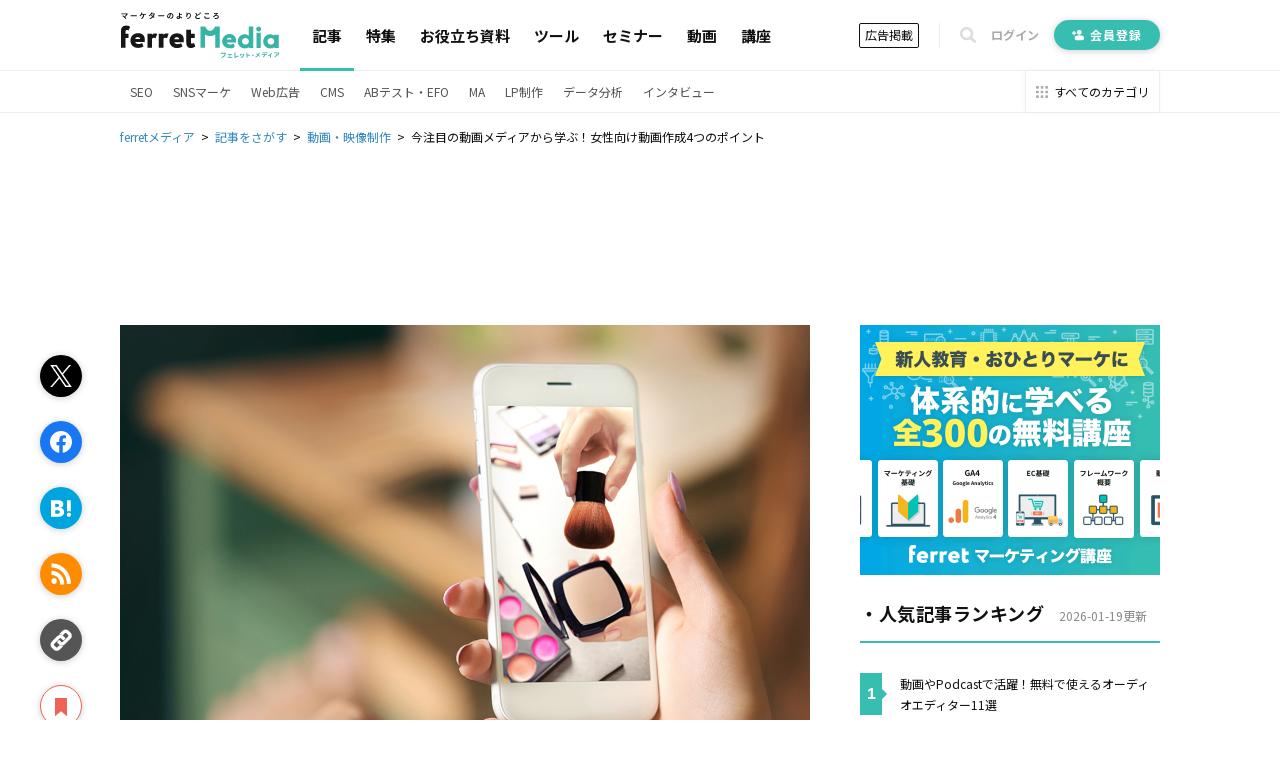

--- FILE ---
content_type: text/html; charset=utf-8
request_url: https://ferret-plus.com/8801?page=2
body_size: 21577
content:
<!DOCTYPE html><html lang="ja"><head prefix="og: http://ogp.me/ns# fb: http://ogp.me/ns/fb#"><script src="https://securepubads.g.doubleclick.net/tag/js/gpt.js"></script><link crossorigin="" href="//fonts.gstatic.com/" rel="preconnect" /><meta charset="utf-8">
<title>今注目の動画メディアから学ぶ！女性向け動画作成4つのポイント｜ferretメディア</title>
<meta name="description" content="今回は、主要な女性向け動画メディアと、女性向けに動画を作成するポイントを解説します。 「動画コンテンツを配信してみたいけどどこから始めたらいいのかわからない」という方はまずは基本的な作成ポイントを押さえておきましょう。">
<link rel="canonical" href="https://ferret-plus.com/8801">
<meta property="og:title" content="今注目の動画メディアから学ぶ！女性向け動画作成4つのポイント">
<meta property="og:description" content="今回は、主要な女性向け動画メディアと、女性向けに動画を作成するポイントを解説します。
「動画コンテンツを配信してみたいけどどこから始めたらいいのかわからない」という方はまずは基本的な作成ポイントを押さえておきましょう。">
<meta property="og:url" content="https://ferret-plus.com/8801?page=2">
<meta property="og:image" content="https://ferret.akamaized.net/uploads/article/8801/og_image/default-c5853b1262925bb2eb9112cc7798d460.jpg">
<meta name="twitter:card" content="summary_large_image">
<meta name="twitter:site" content="@ferretplus">
<meta name="twitter:image" content="https://ferret.akamaized.net/uploads/article/8801/og_image/default-c5853b1262925bb2eb9112cc7798d460.jpg">
<meta property="fb:app_id" content="772547789472030"><meta content="width=device-width, initial-scale=1.0" name="viewport" /><meta content="IE=Edge" http-equiv="X-UA-Compatible" /><meta content="ferret" name="apple-mobile-web-app-title" /><link href="/apple-touch-icon.png" rel="apple-touch-icon" /><meta name="csrf-param" content="authenticity_token" />
<meta name="csrf-token" content="pxWuaTJkGwklzmSIuKci6dWfuadUwA0yPyR0+XXpylHshldRrcZEb4OpHgfIIiteG4PQBIFMjHw8fsBrHgDlGA==" /><link href="https://fonts.googleapis.com/css?family=Noto+Sans+JP:400,700&amp;subset=japanese&amp;display=swap" rel="stylesheet" /><link href="https://fonts.googleapis.com/css?family=Oswald:400,500,700&amp;display=swap" rel="stylesheet" /><link rel="stylesheet" media="all" href="https://ferret.akamaized.net/assets/application-b1804551ea06a57462afc529d0b3ef48ef358ddfc1b7c71fad9dec481d450d71.css" /><link rel="stylesheet" media="all" href="https://ferret.akamaized.net/assets/scopes/articles/show-2cd96be6f58fd71341ce0c83ea9a56ef7d0bb801be260c7f352372a62d443ee9.css" /><link rel="stylesheet" media="all" href="https://ferret.akamaized.net/assets/scopes/articles/_bookmark_area-9af3c09349434d643a12cb63e594a331425db578b1d12be4d9552be5b207eadf.css" /><link rel="stylesheet" media="all" href="https://ferret.akamaized.net/assets/scopes/articles/_category-731b5f058d2ca592a2a3965804f4773f42ba6d0021a46ebd39768b3bff293770.css" /><link rel="stylesheet" media="all" href="https://ferret.akamaized.net/assets/scopes/articles/_benefit_part-1608b1c629ed9b7079fefca361fb0408fe792859880ebafe0c9637919bf86b2f.css" /><!--
  > ページフリッカーのリスクを大幅に抑えて、接続速度の遅いユーザーにも快適なエクスペリエンスを提供できます。
  > ページを非表示にするスニペットは、ページの <HEAD> のなるべく前方（オプティマイズプラグインの変更済みの Google アナリティクストラッキングコードの直前）に追加します。
  https://support.google.com/optimize/answer/6314801?hl=ja#step-3
-->
<style>.async-hide { opacity: 0 !important }</style>
<script>
(function(a,s,y,n,c,h,i,d,e){s.className+=' '+y;
h.end=i=function(){s.className=s.className.replace(RegExp(' ?'+y),'')};
(a[n]=a[n]||[]).hide=h;setTimeout(function(){i();h.end=null},c);
})(window,document.documentElement,'async-hide','dataLayer',4000,{'GTM-KHHZ4M':true});
</script>
<!-- Google Tag Manager -->
<script>(function(w,d,s,l,i){w[l]=w[l]||[];w[l].push({'gtm.start':
new Date().getTime(),event:'gtm.js'});var f=d.getElementsByTagName(s)[0],
j=d.createElement(s),dl=l!='dataLayer'?'&l='+l:'';j.async=true;j.src=
'https://www.googletagmanager.com/gtm.js?id='+i+dl;f.parentNode.insertBefore(j,f);
})(window,document,'script','dataLayer','GTM-KHHZ4M');</script>
<!-- End Google Tag Manager -->
<script src="https://ferret.akamaized.net/packs/polyfill.f3509fd65b57919e9c29.js" defer="defer"></script><script src="https://ferret.akamaized.net/assets/application-4bbf2ef80d6c5b73efdd2eadb529bd33e9ac05d65a3375fabb7f7ab139764086.js" defer="defer"></script><script src="https://ferret.akamaized.net/packs/layouts/application.1a79cd091a82430e7008.js" defer="defer"></script><div id="js-gam-key-value" data-targetings='{&quot;page_url&quot;:&quot;/8801?page=2&quot;,&quot;article_tags&quot;:[&quot;動画・映像制作&quot;],&quot;article_seq&quot;:8801,&quot;is_ad&quot;:false,&quot;page_title&quot;:&quot;今注目の動画メディアから学ぶ！女性向け動画作成4つのポイント&quot;}'></div>

<script type="text/javascript">
  window.googletag = window.googletag || {cmd: []};
  googletag.cmd.push(function() {
    const styleBreakPoint = 768
    const user_agent = window.innerWidth > styleBreakPoint ? 'PC': 'SP';
    if (user_agent == 'PC') {
      // アイキャッチ上
      googletag.defineSlot('/2814751/ferret_pc_article_eyecatch_1', [728, 90], 'div-gpt-ad-1595805127368-0').addService(googletag.pubads());
      // サイドバー
      googletag.defineSlot('/2814751/ferret_pc_article_sidebar_top_2', [[290, 270], [336, 280], [300, 250]], 'div-gpt-ad-1578270310651-0').addService(googletag.pubads());
      googletag.defineSlot('/2814751/ferret_pc_article_sidebar_bottom', [[300, 600]], 'div-gpt-ad-1578247678091-0').addService(googletag.pubads());
      googletag.defineSlot('/2814751/ferret_pc_article_sidebar_bottom_2', [300, 250], 'div-gpt-ad-1622796425923-0').addService(googletag.pubads());
      // 記事中のH2上
      googletag.defineSlot('/2814751/ferret_pc_article_middle_1', [[300, 250], [336, 280], [680, 135]], 'div-gpt-ad-1578247906864-0').addService(googletag.pubads());
      googletag.defineSlot('/2814751/ferret_pc_article_middle_2', [[300, 250], [336, 280], [680, 135]], 'div-gpt-ad-1580892305458-0').addService(googletag.pubads());
      googletag.defineSlot('/2814751/ferret_pc_article_middle_3', [[300, 250], [336, 280], [680, 135]], 'div-gpt-ad-1580892571619-0').addService(googletag.pubads());
      googletag.defineSlot('/2814751/ferret_pc_article_middle_4', [300, 250], 'div-gpt-ad-1587534720785-0').addService(googletag.pubads());
      googletag.defineSlot('/2814751/ferret_pc_article_middle_5', [300, 250], 'div-gpt-ad-1587534897759-0').addService(googletag.pubads());
      googletag.defineSlot('/2814751/ferret_pc_article_middle_6', [300, 250], 'div-gpt-ad-1587534985487-0').addService(googletag.pubads());
      // 記事下
      googletag.defineSlot('/2814751/ferret_pc_article_bottom_1', [[336, 280], [300, 250]], 'div-gpt-ad-1578272399540-0').addService(googletag.pubads());
      googletag.defineSlot('/2814751/ferret_pc_article_bottom_2', [[336, 280], [300, 250]], 'div-gpt-ad-1578272505725-0').addService(googletag.pubads());
      googletag.defineSlot('/2814751/ferret_pc_article_bottom_4', [[300, 250], [336, 280]], 'div-gpt-ad-1579583044052-0').addService(googletag.pubads());
      googletag.defineSlot('/2814751/ferret_pc_article_bottom_5', [[300, 250], [336, 280]], 'div-gpt-ad-1579583225481-0').addService(googletag.pubads());
    } else if (user_agent == 'SP') {
      // 記事中のH2上
      googletag.defineSlot('/2814751/ferret_sp_article_middle_1', [[300, 250], [336, 280], [290, 270]], 'div-gpt-ad-1578276777472-0').addService(googletag.pubads());
      googletag.defineSlot('/2814751/ferret_sp_article_middle_2', [[300, 250], [336, 280], [290, 270]], 'div-gpt-ad-1580892902222-0').addService(googletag.pubads());
      googletag.defineSlot('/2814751/ferret_sp_article_middle_3', [[300, 250], [336, 280], [290, 270]], 'div-gpt-ad-1580893092539-0').addService(googletag.pubads());
      // 記事下
      googletag.defineSlot('/2814751/ferret_sp_article_bottom_1', [[300, 250], [290, 270]], 'div-gpt-ad-1578276844644-0').addService(googletag.pubads());
      googletag.defineSlot('/2814751/ferret_sp_article_bottom_3', [300, 600], 'div-gpt-ad-1581667420572-0').addService(googletag.pubads());
      googletag.defineSlot('/2814751/ferret_sp_ferretone_overlay',[[320, 100], [320, 50]] , 'div-gpt-ad-1602225189526-0').addService(googletag.pubads());
    }
    keyValues = JSON.parse(document.getElementById('js-gam-key-value').dataset.targetings || '[]')
    Object.keys(keyValues).forEach(key => {
      googletag.pubads().setTargeting(key.toString(), keyValues[key].toString())
    })
    googletag.pubads().collapseEmptyDivs();
    googletag.enableServices();
  });
</script>
<script type="text/javascript">
  window.googletag = window.googletag || {cmd: []};
  googletag.cmd.push(function() {
    googletag.defineSlot('/2814751/ferret_pc_common_overlay', [980, 120], 'div-gpt-ad-1599705891498-0').addService(googletag.pubads());
    googletag.pubads().collapseEmptyDivs();
    googletag.enableServices();
  });
</script></head><body><!-- Google Tag Manager (noscript) -->
<noscript><iframe src="https://www.googletagmanager.com/ns.html?id=GTM-KHHZ4M"
height="0" width="0" style="display:none;visibility:hidden"></iframe></noscript>
<!-- End Google Tag Manager (noscript) -->
<div id="js-microad-key-value" data-targetings='{&quot;article_category&quot;:[&quot;動画・映像制作&quot;]}'></div>
<script type="text/javascript" src="//d-cache.microad.jp/js/td_frt_access.js"></script>
<script type="text/javascript">
  keyValues = JSON.parse(document.getElementById('js-microad-key-value').dataset.targetings || '[]')
  microadTd.FRT.start(keyValues)
</script>
<script src="https://ferret.akamaized.net/packs/layouts/_bottom_fixed_banner.021d8499f960e3340076.js" defer="defer"></script><div data-scope-path="layouts/_bottom_fixed_banner"><div class="js-container floating-ad js-invisible"><button name="button" type="submit" class="js-close-button js-gtm-click-sender" data-event-category="UI：フッターオーバレイ" data-event-label="マーケティングノウハウ資料 バナークローズボタン"><svg><use xlink:href="https://ferret-plus.com/assets/icons-ac2b24c2dfff126d30094d19d8805f0e9aa639d4203f7c2c26ab7af79eb775f7.svg#hide"></use></svg></button><button name="button" type="submit" class="js-show-button"><svg><use xlink:href="https://ferret-plus.com/assets/icons-ac2b24c2dfff126d30094d19d8805f0e9aa639d4203f7c2c26ab7af79eb775f7.svg#show"></use></svg></button><div class="floating-ad-content"><div class="overlay-ad-unit" id="div-gpt-ad-1599705891498-0"><script>googletag.cmd.push(function() { googletag.display('div-gpt-ad-1599705891498-0') })</script></div></div></div></div><script src="https://ferret.akamaized.net/packs/layouts/header.a933d237a8eee130929e.js" defer="defer"></script><header data-scope-path="layouts/_header"><nav class="primary-nav"><div class="content"><div class="root-link-area"><a class="ferret-root-link" href="/"><svg class="ferret-icon"><use xlink:href="https://ferret-plus.com/assets/icons-ac2b24c2dfff126d30094d19d8805f0e9aa639d4203f7c2c26ab7af79eb775f7.svg#ferret"></use></svg></a></div><div class="main-links-area"><a class="main-link is-current" href="/articles">記事</a><a class="main-link " href="/feature_articles">特集</a><a class="main-link " href="/useful-items">お役立ち資料</a><a class="main-link " href="/tools">ツール</a><a class="main-link " href="/events">セミナー</a><a class="main-link " href="/videos">動画</a><a class="main-link " href="/curriculums">講座</a></div><div class="sub-links-area"><a class="advertisment-link js-gtm-click-sender" target="_blank" rel="noopener" data-event-category="UI：ヘッダーメニュー" data-event-label="footer_advertising_lp_button_link_20191114" href="https://ad.ferret-plus.com/top?_entry_point=header_button&amp;_ga=2.215449303.1733984352.1571613733-59247245.1551400800#5ca567fc7f0ebd2854002273-08d471faaf63eb1a6883e063">広告掲載</a><div class="separator"></div><button class="search-form-toggler js-search-form-toggler" tabindex="0" type="button"><svg class="icon"><use xlink:href="https://ferret-plus.com/assets/icons-ac2b24c2dfff126d30094d19d8805f0e9aa639d4203f7c2c26ab7af79eb775f7.svg#loupe"></use></svg></button><a class="login-link" href="/mypage/login">ログイン</a><a class="registration-link registration ab-pattern-as-is" href="/user/registration/new"><svg class="icon"><use xlink:href="https://ferret-plus.com/assets/icons-ac2b24c2dfff126d30094d19d8805f0e9aa639d4203f7c2c26ab7af79eb775f7.svg#registration-fill"></use></svg>会員登録</a><a class="registration-link registration ab-pattern-to-be" href="/user/registration/new"><svg class="icon"><use xlink:href="https://ferret-plus.com/assets/icons-ac2b24c2dfff126d30094d19d8805f0e9aa639d4203f7c2c26ab7af79eb775f7.svg#registration-fill"></use></svg><div class="sub">マーケター必読の<br />最新情報をお届け</div><div class="main">無料会員登録</div></a></div></div></nav><form class="search-form js-search-form" data-closed="" action="/articles/search" accept-charset="UTF-8" method="get"><fieldset class="fields"><input class="q-text-field js-search-form-input" required="required" placeholder="キーワードで記事を検索" type="text" name="q" id="q" /><button name="button" type="submit" class="submit-button"><svg class="icon"><use xlink:href="https://ferret-plus.com/assets/icons-ac2b24c2dfff126d30094d19d8805f0e9aa639d4203f7c2c26ab7af79eb775f7.svg#loupe"></use></svg></button></fieldset><button class="search-form-closer js-search-form-closer" type="button"><svg class="icon"><use xlink:href="https://ferret-plus.com/assets/icons-ac2b24c2dfff126d30094d19d8805f0e9aa639d4203f7c2c26ab7af79eb775f7.svg#times"></use></svg></button></form><nav class="secondary-nav"><div class="content"><ul class="categories"><li class="category"><a class="category-link" href="/categories/seo">SEO</a></li><li class="category"><a class="category-link" href="/categories/sns-marketing">SNSマーケ</a></li><li class="category"><a class="category-link" href="/categories/web-ads">Web広告</a></li><li class="category"><a class="category-link" href="/categories/cms">CMS</a></li><li class="category"><a class="category-link" href="/categories/abtest-efo-cro">ABテスト・EFO</a></li><li class="category"><a class="category-link" href="/categories/marketing-automation">MA</a></li><li class="category"><a class="category-link" href="/categories/lpo">LP制作</a></li><li class="category"><a class="category-link" href="/articles/data-analysis">データ分析</a></li><li class="category"><a class="category-link" href="/articles/business/interview">インタビュー</a></li></ul><a class="categories-link" href="/categories"><svg class="icon"><use xlink:href="https://ferret-plus.com/assets/icons-ac2b24c2dfff126d30094d19d8805f0e9aa639d4203f7c2c26ab7af79eb775f7.svg#all-category"></use></svg><span class="text">すべてのカテゴリ</span></a></div></nav></header><nav data-scope-path="layouts/_breadcrumbs"><ol class="breadcrumb" itemscope="" itemtype="http://schema.org/BreadcrumbList"><li itemprop="itemListElement" itemscope="" itemtype="http://schema.org/ListItem"><a itemprop="item" href="/"><span itemprop="name">ferretメディア</span></a><meta content="1" itemprop="position" /></li><li itemprop="itemListElement" itemscope="" itemtype="http://schema.org/ListItem"><a itemprop="item" href="/articles"><span itemprop="name">記事をさがす</span></a><meta content="2" itemprop="position" /></li><li itemprop="itemListElement" itemscope="" itemtype="http://schema.org/ListItem"><a itemprop="item" href="/categories/video-production"><span itemprop="name">動画・映像制作</span></a><meta content="3" itemprop="position" /></li><li itemprop="itemListElement" itemscope="" itemtype="http://schema.org/ListItem"><span itemprop="name">今注目の動画メディアから学ぶ！女性向け動画作成4つのポイント</span><meta content="4" itemprop="position" /></li></ol></nav><script src="https://ferret.akamaized.net/packs/articles/show.459c57061a9ec97e9042.js"></script><div data-scope-path="articles/show"><div class="ad-banners-horizontal"><div class="pc-ad-banner ad-728x90"><div id="div-gpt-ad-1595805127368-0"><script>googletag.cmd.push(function() { googletag.display('div-gpt-ad-1595805127368-0') })</script></div></div></div><div class="article-area"><main class="article-main-section"><article class="article-contents"><div class="main-visual"><img loading="lazy" alt="「今注目の動画メディアから学ぶ！女性向け動画作成4つのポイント」の見出し画像" width="800" height="600" src="https://ferret.akamaized.net/uploads/article/8801/eyecatch/default-d53e05b333bbaff793ad51de894d8662.jpg" /></div><h1>今注目の動画メディアから学ぶ！女性向け動画作成4つのポイント</h1><time class="revised-at"><span>更新日: 2018年05月14日</span></time><ul class="article-categories"><li><a class="category-link" href="/categories/video-production?_entry_point=below_article_title">動画・映像制作</a></li></ul><div class="top-bookmark"><div class="scroll-area"><div class="scroll-box"><script src="https://ferret.akamaized.net/packs/partials/article/sns_share.2734a18f2e3d692c5a5e.js"></script><div class="article-actions" data-scope-path="partials/article/_sns_share_static"><ul class="action-list"><li class="js-sns-share-action-button static-button-twitter js-gtm-click-sender" data-event-action="クリック_twitter" data-event-category="UI_記事詳細左サイドバー_ボタン" data-event-label="https://ferret-plus.com/8801?page=2" data-type="twitter"><svg class="twitter-icon"><use xlink:href="https://ferret-plus.com/assets/icons-ac2b24c2dfff126d30094d19d8805f0e9aa639d4203f7c2c26ab7af79eb775f7.svg#twitter"></use></svg></li><li class="js-sns-share-action-button static-button-facebook js-gtm-click-sender" data-event-action="クリック_facebook" data-event-category="UI_記事詳細左サイドバー_ボタン" data-event-label="https://ferret-plus.com/8801?page=2" data-type="facebook"><svg class="facebook-icon"><use xlink:href="https://ferret-plus.com/assets/icons-ac2b24c2dfff126d30094d19d8805f0e9aa639d4203f7c2c26ab7af79eb775f7.svg#facebook"></use></svg></li><li class="js-sns-share-action-button static-button-hatena js-gtm-click-sender" data-event-action="クリック_hatena" data-event-category="UI_記事詳細左サイドバー_ボタン" data-event-label="https://ferret-plus.com/8801?page=2" data-type="hatena"><svg class="hatena-icon"><use xlink:href="https://ferret-plus.com/assets/icons-ac2b24c2dfff126d30094d19d8805f0e9aa639d4203f7c2c26ab7af79eb775f7.svg#hatena-type"></use></svg></li><li class="js-sns-share-action-button static-button-rss js-gtm-click-sender" data-event-action="クリック_rss" data-event-category="UI_記事詳細左サイドバー_ボタン" data-event-label="https://ferret-plus.com/8801?page=2" data-type="rss"><svg class="rss-icon"><use xlink:href="https://ferret-plus.com/assets/icons-ac2b24c2dfff126d30094d19d8805f0e9aa639d4203f7c2c26ab7af79eb775f7.svg#rss"></use></svg></li><li class="js-sns-share-action-button static-button-link js-gtm-click-sender" data-event-action="クリック_link" data-event-category="UI_記事詳細左サイドバー_ボタン" data-event-label="https://ferret-plus.com/8801?page=2" data-type="link"><svg class="link-icon"><use xlink:href="https://ferret-plus.com/assets/icons-ac2b24c2dfff126d30094d19d8805f0e9aa639d4203f7c2c26ab7af79eb775f7.svg#link"></use></svg></li></ul></div><div data-scope-path="articles/_bookmark_area"><a class="article-bookmark-button js-gtm-click-sender" data-event-category="UI_記事詳細左サイドバー_ボタン" data-event-action="クリック_bookmark" data-event-label="https://ferret-plus.com/8801?page=2" href="/user/registration/new"><div class="unbookmarked"><svg class="bookmark-icon"><use xlink:href="https://ferret-plus.com/assets/icons-ac2b24c2dfff126d30094d19d8805f0e9aa639d4203f7c2c26ab7af79eb775f7.svg#bookmark"></use></svg><span class="bookmark-text">マイページにお気に入り</span></div></a></div></div></div></div><div class="main-content"><p>女性をメインターゲットとして商品やサービスを展開している企業にとって、動画<span data-tooltip="word-link-1034" class="word-link">コンテンツ</span>は身近なものになりつつあります。</p>
<p>女性向け動画メディア「C CHANNEL」では2017年7月時点で月間の最大再生数は世界で6億6000万回にものぼり、ファッションブランド「Samantha Thavasa」との業務提携も発表しています。このように、<em>スマートフォンの普及やインス<span data-tooltip="word-link-5452" class="word-link">タグ</span>ラムの登場により、女性向けビジネスにおける動画の存在感はますます増しています。</em></p>
<p>今回は、主要な女性向け動画メディアと、女性向けに動画を作成するポイントを解説します。<br>
「動画<span data-tooltip="word-link-1034" class="word-link">コンテンツ</span>を配信してみたいけどどこから始めたらいいのかわからない」という方はまずは基本的な作成ポイントを押さえておきましょう。</p>
<p><em>参考：</em><br>
<a href="https://japan.cnet.com/article/35104275/" target="_blank" rel="noopener">女性向け動画メディア「C CHANNEL」が動画ECに本格参入--第1弾はサマンサタバサ -｜CNET Japan</a></p>
<h2 id="p0">主な女性向け動画メディア</h2>
<h3 id="p1" data-event-label="8801_1/8" data-event-category="UI：記事読了：standard" data-event-action="記事読了" class="gtm-inview-sender">1.C CHANNEL</h3>
<p><img src="https://ferret.akamaized.net/images/59f048f7fafbd83aa0000034/original.png?1508919540" alt="C_CHANNEL___おしゃれでカワイイ！女子向け動画ファッションマガジン・シーチャン.png"><br>
<a href="https://www.cchan.tv/" target="_blank" rel="noopener">https://www.cchan.tv/</a></p>
<pre><code>【フォロワー】
インスタグラム：28万人
Facebook：1,062万9千人
Twitter：35万2千人
その他の媒体：アプリ,Webサイト
</code></pre>
<p>「C CHANNEL」はヘアメイクやネイル、料理、メイクなどのハウツー動画を中心に配信している動画メディアです。<br>
「女性の知りたいを1分で解決する」をテーマに、タレント・読者モデルなどの500名以上のインフルエンサーによる短尺の動画を公開しています。</p>
<p>台湾やタイといったアジア圏を中心に10ヵ国で展開しており、ユーザー数は世界全体で1,800万人にのぼります。</p>
<p>2017年7月には、ファッションブランドが「C CHANNEL」のプラット<span data-tooltip="word-link-990" class="word-link">フォーム</span>上で自社商品を販売できる取り組みを発表するなど、EC事業にも積極的に取り組んでいます。</p>
<h3 id="p2" data-event-label="8801_2/8" data-event-category="UI：記事読了：standard" data-event-action="記事読了" class="gtm-inview-sender">2.MimiTV</h3>
<p><img src="https://ferret.akamaized.net/images/59f048f9fafbd83a8d000051/original.png?1508919542" alt="MimiTV.png"><br>
<a href="http://mimitv.jp/" target="_blank" rel="noopener">http://mimitv.jp/</a></p>
<pre><code>【フォロワー】
インスタグラム：11万2千人
Facebook：13万8千人
Twitter：1万7千人
その他の媒体：YouTube,アプリ,Webサイト
</code></pre>
<p>「MimiTV」は10代後半から20代後半の女性をターゲットにした美容特化型動画メディアです。媒体に合わせてメイクやヘアメイクなどの動画を発信しています。</p>
<p>Facebookやインス<span data-tooltip="word-link-5452" class="word-link">タグ</span>ラムではメイクやヘアアレンジ、コスメな30秒程度の短い尺のハウツー動画を配信しており、YouTubeではコスメレビューなどの1分以上の長尺動画を配信しています。</p>
<p>特にYouTubeでは2017年7月時点でチャンネル登録者数が19万5千人を突破し、視聴者参加型の企画や有名ファッションブランドとのタイアップ企画なども展開しています。</p>
<p><em>参考：</em><br>
<a href="https://prtimes.jp/main/html/rd/p/000000001.000027096.html" target="_blank" rel="noopener">女性向けビューティー動画メディアMimiTVが、1億円の資金調達を実施｜株式会社MimiTV</a><br>
<a href="http://mimitv.co.jp/" target="_blank" rel="noopener">MimiTV.inc ｜株式会社MimiTV</a></p>
<h3 id="p3" data-event-label="8801_3/8" data-event-category="UI：記事読了：standard" data-event-action="記事読了" class="gtm-inview-sender">3.HowTwo</h3>
<p><img src="https://ferret.akamaized.net/images/59f048f77f58a87195000036/original.png?1508919540" alt="HowTwo__ハウトゥー____美容動画コミュニティ.png"><br>
<a href="https://howtwo.co.jp/" target="_blank" rel="noopener">https://howtwo.co.jp/</a></p>
<pre><code>【フォロワー】
インスタグラム：2万9千人
Facebook：105万9千人
Twitter：3千人
その他の媒体：Webサイト
</code></pre>
<p>「HowTwo」は「世界中の女性を美しく」をテーマにしたメイク・コスメ中心の動画メディアです。</p>
<p>自社で動画スタジオを抱えており、タレントやモデルを起用した高品質の動画が特徴で視聴完了率の平均は8割を超えています。</p>
<p><em>参考：</em><br>
<a href="https://www.advertimes.com/20170626/article252802/" target="_blank" rel="noopener">オトナ女子向け動画サービス「HowTwo」に見る 動画×SNS×インフルエンサーで生まれる新しい消費行動 | AdverTimes（アドタイ）</a></p>
<h3 id="p4" data-event-label="8801_4/8" data-event-category="UI：記事読了：standard" data-event-action="記事読了" class="gtm-inview-sender">4.DINETTE</h3>
<p><img src="https://ferret.akamaized.net/images/59f048fa781b871ab8000039/original.png?1508919541" alt="DINETTE.png"><br>
<a href="http://dinette.jp/" target="_blank" rel="noopener">http://dinette.jp/</a></p>
<pre><code>【フォロワー】
インスタグラム：2万9千人
Facebook：なし
Twitter：なし
その他の媒体：Webサイト
</code></pre>
<p>「DINETTE」は「なりたい私を叶えるビューティー動画マガジン」をテーマとした美容特化型の動画メディアです。<br>
2017年3月に設立されたインス<span data-tooltip="word-link-5452" class="word-link">タグ</span>ラムを中心にメイクやヘアメイクに関するハウツー動画を配信しています。</p>
<p>2017年6月から「DINETTE GIRLS（ディネットガールズ）」というインフルエンサー<span data-tooltip="word-link-1041" class="word-link">マーケティング</span>サービスも展開しています。</p>
<p><em>参考：</em><br>
[ビューティー特化の分散型動画メディア「DINETTE」スタート！｜CNET Japan] (<a href="https://japan.cnet.com/release/30195709/" target="_blank" rel="noopener">https://japan.cnet.com/release/30195709/</a>)</p>
<h2 id="p5">女性向け動画作成4つのポイント</h2>
<p>「C CHANNEL」や「MimiTV」といった女性向けの動画メディアからは、ユーザーから反応を得るための動画作りのポイントが見えてきます。4つのポイントを紹介していきましょう。</p>
<h3 id="p6" data-event-label="8801_5/8" data-event-category="UI：記事読了：standard" data-event-action="記事読了" class="gtm-inview-sender">1.明確なコンセプトに基づく動画作成</h3>
<p>多くの女性向けファッション誌が<span data-tooltip="word-link-948" class="word-link">コンセプト</span>やターゲットを明確にしているように、女性向け動画メディアにもそれぞれ明確な<span data-tooltip="word-link-948" class="word-link">コンセプト</span>があります。</p>
<pre><code>【コンセプトの例】
C CHANNEL：「女性の知りたいを1分で解決する」
HowTwo：「世界中の女性を美しく」
DINETTE：「なりたい私を叶えるビューティー動画マガジン」
</code></pre>
<p>例えばC CHANNELでは、女性の知りたい情報を発信することを<span data-tooltip="word-link-948" class="word-link">コンセプト</span>としているためコスメやメイクといった美容関係に止まらないハウツー動画も提供しています。</p>
<div class="video">
<iframe src="https://www.facebook.com/plugins/video.php?href=https%3A%2F%2Fwww.facebook.com%2Fcchantv%2Fvideos%2F1979374669013189%2F&amp;show_text=0&amp;width=476" width="476" height="476" style="border:none;overflow:hidden" scrolling="no" frameborder="0" allowtransparency="true" allowfullscreen="true"></iframe>
</div>
<p>このように<span data-tooltip="word-link-948" class="word-link">コンセプト</span>を軸として持つことで、自社の発信していくべき情報が明確になるだけでなく、自社の情報を届けたい女性のイメージに合わせた動画作成が可能となるでしょう。</p>
<h3 id="p7" data-event-label="8801_6/8" data-event-category="UI：記事読了：standard" data-event-action="記事読了" class="gtm-inview-sender">2.インフルエンサー/タレントの起用</h3>
<p>特にコスメやファッション系の話題ではSNS上で影響力を持つインフルエンサーやタレントを活用することで、<em>動画がオリジナリティのあるものになるだけでなく、ファンを軸に<span data-tooltip="word-link-1034" class="word-link">コンテンツ</span>の拡散を生むことができます。</em></p>
<blockquote class="instagram-media" data-instgrm-captioned data-instgrm-version="7" style=" background:#FFF; border:0; border-radius:3px; box-shadow:0 0 1px 0 rgba(0,0,0,0.5),0 1px 10px 0 rgba(0,0,0,0.15); margin: 1px; max-width:658px; padding:0; width:99.375%; width:-webkit-calc(100% - 2px); width:calc(100% - 2px);"><div style="padding:8px;"> <div style=" background:#F8F8F8; line-height:0; margin-top:40px; padding:50.0% 0; text-align:center; width:100%;"> <div style=" background:url([data-uri]); display:block; height:44px; margin:0 auto -44px; position:relative; top:-22px; width:44px;"></div>
</div> <p style=" margin:8px 0 0 0; padding:0 4px;"> <a href="https://www.instagram.com/p/BZDr8XaBEtO/" style=" color:#000; font-family:Arial,sans-serif; font-size:14px; font-style:normal; font-weight:normal; line-height:17px; text-decoration:none; word-wrap:break-word;" target="_blank" rel="noopener">＊＊＊動画のご紹介＊＊＊ 【自眉を生かす 泉里香さん ナチュラル太眉MAKE】 泉里香さんのメイクといえば、太い眉が特徴的ですよね。そこで今回は、自眉を生かした、ナチュラル太眉メイクをご紹介します。 . ＜プレゼントキャンペーン＞ 今回泉里香さんが使用したメイクアイテムを抽選でプレゼントします！ ハッシュタ「#howtwo_present」と欲しい商品名を一緒に投稿してください。 ※商品は撮影で一度使用した物をお送りさせていただきます ※ご応募はお一人様1商品でお願いします . #howtwo #ハウトゥー #動画 #泉里香 #モデル #タレント #メイク #メイク動画 #メイクアップ #眉 #太眉 #ナチュラル #Elégance #makeup #eyemake #jillstuart #eyebrows #instabeauty @rika_izumi_</a></p> <p style=" color:#c9c8cd; font-family:Arial,sans-serif; font-size:14px; line-height:17px; margin-bottom:0; margin-top:8px; overflow:hidden; padding:8px 0 7px; text-align:center; text-overflow:ellipsis; white-space:nowrap;">HowTwo (ハウトゥー)さん(@howtwo_tv)が<span data-tooltip="word-link-959" class="word-link">シェア</span>した投稿 - <time style=" font-family:Arial,sans-serif; font-size:14px; line-height:17px;" datetime="2017-09-15T10:02:48+00:00">2017 9月 15 3:02午前 PDT</time></p>
</div></blockquote> <script async defer src="//platform.instagram.com/en_US/embeds.js"></script>
<p>インフルエンサーやタレントを活用すれば、上記のように実際に利用した商品として売り出すことができます。ユーザーに対して「この商品を使えば、このタレントのようになれるかもしれない」という期待を与え、動画の反応を得ることができるでしょう。</p>
<h3 id="p8" data-event-label="8801_7/8" data-event-category="UI：記事読了：standard" data-event-action="記事読了" class="gtm-inview-sender">3.チャネルに合わせた再生時間</h3>
<p>「MimiTV」では、Facebookやインス<span data-tooltip="word-link-5452" class="word-link">タグ</span>ラムのようなSNSでは30秒程度の短い動画を配信しています。また、Facebookを中心に展開している「C CHANNEL」では、配信する動画は1分以内におさめるようにしています。</p>
<p>Facebookの調査によると<em>動画の冒頭3秒を見た人のうち65%が10秒以上、45%が30秒間以上見続ける</em>という結果が現れました。<br>
このことからも、FacebookのようなSNSでは、要点を短くまとめ最初にユーザーをひきつけることが重要だということがわかります。</p>
<p>一方で、「MimiTV」はYouTubeチャンネルにおいて、1分以上の長尺動画を配信しています。このようにユーザーがどのチャネルを見ているのかに合わせた<span data-tooltip="word-link-1034" class="word-link">コンテンツ</span>の作成は動画<span data-tooltip="word-link-1041" class="word-link">マーケティング</span>では欠かせません。</p>
<h4 id="p9">MimiTV：Facebook</h4>
<div class="video"><iframe src="https://www.facebook.com/plugins/video.php?href=https%3A%2F%2Fwww.facebook.com%2Fmimitv.official%2Fvideos%2F541244826226353%2F&amp;show_text=0&amp;width=476" width="476" height="476" style="border:none;overflow:hidden" scrolling="no" frameborder="0" allowtransparency="true" allowfullscreen="true"></iframe></div>
<pre><code> 再生時間37秒
</code></pre>
<h4 id="p10">MimiTV：YouTube</h4>
<div class="video"><iframe width="560" height="315" src="https://www.youtube.com/embed/UzPW0EsskGo" frameborder="0" allowfullscreen></iframe></div>
<pre><code>再生時間7分36秒
</code></pre>
<p><em>参考：</em><br>
[Facebook動画<span data-tooltip="word-link-953" class="word-link">広告</span>が新機能でより効果的に | Facebook for Business] (<a href="https://www.facebook.com/business/news/JA-video-ads-update" target="_blank" rel="noopener">https://www.facebook.com/business/news/JA-video-ads-update</a>)</p>
<h3 id="p11" data-event-label="8801_8/8" data-event-category="UI：記事読了：standard" data-event-action="記事読了" class="gtm-inview-sender">4.スマートフォンに合わせた画面サイズ・UI</h3>
<p>総務省が行った「平成28年情報通信メディアの利用時間と情報行動に関する調査」によると、平日の<span data-tooltip="word-link-927" class="word-link">インターネット</span>の利用時間のうちパソコンを利用している時間は35.5分なのに対して、スマートフォンは61.3分にものぼります。</p>
<p>さらに休日では、パソコンの利用時間27.7分に対して、<em>スマートフォンを利用している時間は3倍以上の87.3分</em>となりました。</p>
<p>このように、スマートフォンはユーザーにとって身近な存在であり、動画作成にあたってもスマートフォンからの見え方を意識する必要があります。<br>
特にインス<span data-tooltip="word-link-5452" class="word-link">タグ</span>ラムを利用する場合、ストーリーのように縦型のみ対応している<span data-tooltip="word-link-1034" class="word-link">コンテンツ</span>もあります。FacebookやYouTubeなど媒体によってはパソコン版とスマートフォン版で再生時の見え方が異なるで、自社の動画がどのように見えているかは常にチェックしておくようにしましょう。</p>
<p><em>参考：</em><br>
<a href="http://www.soumu.go.jp/menu_news/s-news/01iicp01_02000064.html" target="_blank" rel="noopener">「平成28年情報通信メディアの利用時間と情報行動に関する調査報告書」の公表｜総務省</a></p>
<h2 id="p12">まとめ</h2>
<p>女性向け動画<span data-tooltip="word-link-1034" class="word-link">コンテンツ</span>では、メイクやヘアメイクのテクニックなど、商品そのものの機能性よりも実際の使用感やノウハウを中心とした動画を作成しています。<br>
また、スマートフォンでも見やすい縦型動画や、隙間時間に気軽にチェックできる短尺の動画を配信しているのもポイントでしょう。</p>
<p>自社で動画<span data-tooltip="word-link-1034" class="word-link">コンテンツ</span>を作成する際には、商品やサービスの機能面を押し出していくのではなく、ユーザーにとって見たくなる<span data-tooltip="word-link-1034" class="word-link">コンテンツ</span>であることが求められます。<br>
より多くの<span data-tooltip="word-link-1016" class="word-link">リピーター</span>を獲得するためには、ただ役に立つ情報というだけでなく、<em>メディアごとの<span data-tooltip="word-link-948" class="word-link">コンセプト</span>や世界観</em>が重要となるでしょう。</p><template data-tooltip="word-link-1034"><dl data-tooltip="word-link-1034" class="tooltip active">
<dt>コンテンツ</dt>
<dd>コンテンツ（content）とは、日本語に直訳すると「中身」のことです。インターネットでは、ホームページ内の文章や画像、動画や音声などを指します。ホームページがメディアとして重要視されている現在、その内容やクオリティは非常に重要だと言えるでしょう。

なお、かつてはCD-ROMなどのディスクメディアに記録する内容をコンテンツと呼んでいました。
</dd>
<div class="read-more">
<a class="read-more-text" href="/words/1034" rel="noopener" target="_blank">もっと詳しく見る</a><svg viewbox="0 0 5 8" width="5" height="8" xmlns="http://www.w3.org/2000/svg"><path fill="currentColor" d="m0,1l1-1l4,4l-4,4l-1-1l3-3"></path></svg>
</div>
<div class="arrow"></div>
</dl></template><template data-tooltip="word-link-5452"><dl data-tooltip="word-link-5452" class="tooltip active">
<dt>タグ</dt>
<dd>タグとは、原義では「モノを分類するために付ける小さな札」のことです。英語の「tag」を意味するものであり、荷札、付箋といった意味を持っています。特にインターネットに関する用語としてのタグは、本文以外の情報を付与するときに用いられます。</dd>
<div class="read-more">
<a class="read-more-text" href="/words/5452" rel="noopener" target="_blank">もっと詳しく見る</a><svg viewbox="0 0 5 8" width="5" height="8" xmlns="http://www.w3.org/2000/svg"><path fill="currentColor" d="m0,1l1-1l4,4l-4,4l-1-1l3-3"></path></svg>
</div>
<div class="arrow"></div>
</dl></template><template data-tooltip="word-link-1034"><dl data-tooltip="word-link-1034" class="tooltip active">
<dt>コンテンツ</dt>
<dd>コンテンツ（content）とは、日本語に直訳すると「中身」のことです。インターネットでは、ホームページ内の文章や画像、動画や音声などを指します。ホームページがメディアとして重要視されている現在、その内容やクオリティは非常に重要だと言えるでしょう。

なお、かつてはCD-ROMなどのディスクメディアに記録する内容をコンテンツと呼んでいました。
</dd>
<div class="read-more">
<a class="read-more-text" href="/words/1034" rel="noopener" target="_blank">もっと詳しく見る</a><svg viewbox="0 0 5 8" width="5" height="8" xmlns="http://www.w3.org/2000/svg"><path fill="currentColor" d="m0,1l1-1l4,4l-4,4l-1-1l3-3"></path></svg>
</div>
<div class="arrow"></div>
</dl></template><template data-tooltip="word-link-990"><dl data-tooltip="word-link-990" class="tooltip active">
<dt>フォーム</dt>
<dd>フォームとは、もともと「形」「書式」「伝票」などの意味を持つ英単語です。インターネットの分野では、パソコンの操作画面におけるユーザーからの入力を受け付ける部分を指します。企業のホームページでは、入力フォームが設置されていることが多いようです。</dd>
<div class="read-more">
<a class="read-more-text" href="/words/990" rel="noopener" target="_blank">もっと詳しく見る</a><svg viewbox="0 0 5 8" width="5" height="8" xmlns="http://www.w3.org/2000/svg"><path fill="currentColor" d="m0,1l1-1l4,4l-4,4l-1-1l3-3"></path></svg>
</div>
<div class="arrow"></div>
</dl></template><template data-tooltip="word-link-5452"><dl data-tooltip="word-link-5452" class="tooltip active">
<dt>タグ</dt>
<dd>タグとは、原義では「モノを分類するために付ける小さな札」のことです。英語の「tag」を意味するものであり、荷札、付箋といった意味を持っています。特にインターネットに関する用語としてのタグは、本文以外の情報を付与するときに用いられます。</dd>
<div class="read-more">
<a class="read-more-text" href="/words/5452" rel="noopener" target="_blank">もっと詳しく見る</a><svg viewbox="0 0 5 8" width="5" height="8" xmlns="http://www.w3.org/2000/svg"><path fill="currentColor" d="m0,1l1-1l4,4l-4,4l-1-1l3-3"></path></svg>
</div>
<div class="arrow"></div>
</dl></template><template data-tooltip="word-link-5452"><dl data-tooltip="word-link-5452" class="tooltip active">
<dt>タグ</dt>
<dd>タグとは、原義では「モノを分類するために付ける小さな札」のことです。英語の「tag」を意味するものであり、荷札、付箋といった意味を持っています。特にインターネットに関する用語としてのタグは、本文以外の情報を付与するときに用いられます。</dd>
<div class="read-more">
<a class="read-more-text" href="/words/5452" rel="noopener" target="_blank">もっと詳しく見る</a><svg viewbox="0 0 5 8" width="5" height="8" xmlns="http://www.w3.org/2000/svg"><path fill="currentColor" d="m0,1l1-1l4,4l-4,4l-1-1l3-3"></path></svg>
</div>
<div class="arrow"></div>
</dl></template><template data-tooltip="word-link-1041"><dl data-tooltip="word-link-1041" class="tooltip active">
<dt>マーケティング</dt>
<dd>マーケティングとは、ビジネスの仕組みや手法を駆使し商品展開や販売戦略などを展開することによって、売上が成立する市場を作ることです。駆使する媒体や技術、仕組みや規則性などと組み合わせて「ＸＸマーケティング」などと使います。たとえば、電話を使った「テレマーケティング」やインターネットを使った「ネットマーケティング」などがあります。また、専門的でマニアックな市場でビジネス展開をしていくことを「ニッチマーケティング」と呼びます。
</dd>
<div class="read-more">
<a class="read-more-text" href="/words/1041" rel="noopener" target="_blank">もっと詳しく見る</a><svg viewbox="0 0 5 8" width="5" height="8" xmlns="http://www.w3.org/2000/svg"><path fill="currentColor" d="m0,1l1-1l4,4l-4,4l-1-1l3-3"></path></svg>
</div>
<div class="arrow"></div>
</dl></template><template data-tooltip="word-link-948"><dl data-tooltip="word-link-948" class="tooltip active">
<dt>コンセプト</dt>
<dd>コンセプトとは、作品やサービスなどに一貫して貫かれている考え方をいいます。デザインと機能がバラバラだったり、使い勝手がちぐはぐだったりすると「コンセプトが一貫してないね」などと酷評されてしまいます。</dd>
<div class="read-more">
<a class="read-more-text" href="/words/948" rel="noopener" target="_blank">もっと詳しく見る</a><svg viewbox="0 0 5 8" width="5" height="8" xmlns="http://www.w3.org/2000/svg"><path fill="currentColor" d="m0,1l1-1l4,4l-4,4l-1-1l3-3"></path></svg>
</div>
<div class="arrow"></div>
</dl></template><template data-tooltip="word-link-948"><dl data-tooltip="word-link-948" class="tooltip active">
<dt>コンセプト</dt>
<dd>コンセプトとは、作品やサービスなどに一貫して貫かれている考え方をいいます。デザインと機能がバラバラだったり、使い勝手がちぐはぐだったりすると「コンセプトが一貫してないね」などと酷評されてしまいます。</dd>
<div class="read-more">
<a class="read-more-text" href="/words/948" rel="noopener" target="_blank">もっと詳しく見る</a><svg viewbox="0 0 5 8" width="5" height="8" xmlns="http://www.w3.org/2000/svg"><path fill="currentColor" d="m0,1l1-1l4,4l-4,4l-1-1l3-3"></path></svg>
</div>
<div class="arrow"></div>
</dl></template><template data-tooltip="word-link-948"><dl data-tooltip="word-link-948" class="tooltip active">
<dt>コンセプト</dt>
<dd>コンセプトとは、作品やサービスなどに一貫して貫かれている考え方をいいます。デザインと機能がバラバラだったり、使い勝手がちぐはぐだったりすると「コンセプトが一貫してないね」などと酷評されてしまいます。</dd>
<div class="read-more">
<a class="read-more-text" href="/words/948" rel="noopener" target="_blank">もっと詳しく見る</a><svg viewbox="0 0 5 8" width="5" height="8" xmlns="http://www.w3.org/2000/svg"><path fill="currentColor" d="m0,1l1-1l4,4l-4,4l-1-1l3-3"></path></svg>
</div>
<div class="arrow"></div>
</dl></template><template data-tooltip="word-link-1034"><dl data-tooltip="word-link-1034" class="tooltip active">
<dt>コンテンツ</dt>
<dd>コンテンツ（content）とは、日本語に直訳すると「中身」のことです。インターネットでは、ホームページ内の文章や画像、動画や音声などを指します。ホームページがメディアとして重要視されている現在、その内容やクオリティは非常に重要だと言えるでしょう。

なお、かつてはCD-ROMなどのディスクメディアに記録する内容をコンテンツと呼んでいました。
</dd>
<div class="read-more">
<a class="read-more-text" href="/words/1034" rel="noopener" target="_blank">もっと詳しく見る</a><svg viewbox="0 0 5 8" width="5" height="8" xmlns="http://www.w3.org/2000/svg"><path fill="currentColor" d="m0,1l1-1l4,4l-4,4l-1-1l3-3"></path></svg>
</div>
<div class="arrow"></div>
</dl></template><template data-tooltip="word-link-959"><dl data-tooltip="word-link-959" class="tooltip active">
<dt>シェア</dt>
<dd>シェアとは、インターネット上で自分が見つけて気に入ったホームページやブログ、あるいは、Facebookなど自分自身が会員登録しているSNSで自分以外の友達が投稿した写真、動画、リンクなどのコンテンツを自分の友達にも共有して広めたいという目的をもって、SNSで自分自身の投稿としてコンテンツを引用し、拡散していくことをいいます。</dd>
<div class="read-more">
<a class="read-more-text" href="/words/959" rel="noopener" target="_blank">もっと詳しく見る</a><svg viewbox="0 0 5 8" width="5" height="8" xmlns="http://www.w3.org/2000/svg"><path fill="currentColor" d="m0,1l1-1l4,4l-4,4l-1-1l3-3"></path></svg>
</div>
<div class="arrow"></div>
</dl></template><template data-tooltip="word-link-5452"><dl data-tooltip="word-link-5452" class="tooltip active">
<dt>タグ</dt>
<dd>タグとは、原義では「モノを分類するために付ける小さな札」のことです。英語の「tag」を意味するものであり、荷札、付箋といった意味を持っています。特にインターネットに関する用語としてのタグは、本文以外の情報を付与するときに用いられます。</dd>
<div class="read-more">
<a class="read-more-text" href="/words/5452" rel="noopener" target="_blank">もっと詳しく見る</a><svg viewbox="0 0 5 8" width="5" height="8" xmlns="http://www.w3.org/2000/svg"><path fill="currentColor" d="m0,1l1-1l4,4l-4,4l-1-1l3-3"></path></svg>
</div>
<div class="arrow"></div>
</dl></template><template data-tooltip="word-link-1034"><dl data-tooltip="word-link-1034" class="tooltip active">
<dt>コンテンツ</dt>
<dd>コンテンツ（content）とは、日本語に直訳すると「中身」のことです。インターネットでは、ホームページ内の文章や画像、動画や音声などを指します。ホームページがメディアとして重要視されている現在、その内容やクオリティは非常に重要だと言えるでしょう。

なお、かつてはCD-ROMなどのディスクメディアに記録する内容をコンテンツと呼んでいました。
</dd>
<div class="read-more">
<a class="read-more-text" href="/words/1034" rel="noopener" target="_blank">もっと詳しく見る</a><svg viewbox="0 0 5 8" width="5" height="8" xmlns="http://www.w3.org/2000/svg"><path fill="currentColor" d="m0,1l1-1l4,4l-4,4l-1-1l3-3"></path></svg>
</div>
<div class="arrow"></div>
</dl></template><template data-tooltip="word-link-1041"><dl data-tooltip="word-link-1041" class="tooltip active">
<dt>マーケティング</dt>
<dd>マーケティングとは、ビジネスの仕組みや手法を駆使し商品展開や販売戦略などを展開することによって、売上が成立する市場を作ることです。駆使する媒体や技術、仕組みや規則性などと組み合わせて「ＸＸマーケティング」などと使います。たとえば、電話を使った「テレマーケティング」やインターネットを使った「ネットマーケティング」などがあります。また、専門的でマニアックな市場でビジネス展開をしていくことを「ニッチマーケティング」と呼びます。
</dd>
<div class="read-more">
<a class="read-more-text" href="/words/1041" rel="noopener" target="_blank">もっと詳しく見る</a><svg viewbox="0 0 5 8" width="5" height="8" xmlns="http://www.w3.org/2000/svg"><path fill="currentColor" d="m0,1l1-1l4,4l-4,4l-1-1l3-3"></path></svg>
</div>
<div class="arrow"></div>
</dl></template><template data-tooltip="word-link-953"><dl data-tooltip="word-link-953" class="tooltip active">
<dt>広告</dt>
<dd>広告とは販売のための告知活動を指します。ただし、広告を掲載するための媒体、メッセージがあること、広告を出している広告主が明示されているなどの３要素を含む場合を指すことが多いようです。</dd>
<div class="read-more">
<a class="read-more-text" href="/words/953" rel="noopener" target="_blank">もっと詳しく見る</a><svg viewbox="0 0 5 8" width="5" height="8" xmlns="http://www.w3.org/2000/svg"><path fill="currentColor" d="m0,1l1-1l4,4l-4,4l-1-1l3-3"></path></svg>
</div>
<div class="arrow"></div>
</dl></template><template data-tooltip="word-link-927"><dl data-tooltip="word-link-927" class="tooltip active">
<dt>インターネット</dt>
<dd>インターネットとは、通信プロトコル(規約、手順)TCP/IPを用いて、全世界のネットワークを相互につなぎ、世界中の無数のコンピュータが接続した巨大なコンピュータネットワークです。インターネットの起源は、米国防総省が始めた分散型コンピュータネットワークの研究プロジェクトARPAnetです。現在、インターネット上で様々なサービスが利用できます。</dd>
<div class="read-more">
<a class="read-more-text" href="/words/927" rel="noopener" target="_blank">もっと詳しく見る</a><svg viewbox="0 0 5 8" width="5" height="8" xmlns="http://www.w3.org/2000/svg"><path fill="currentColor" d="m0,1l1-1l4,4l-4,4l-1-1l3-3"></path></svg>
</div>
<div class="arrow"></div>
</dl></template><template data-tooltip="word-link-5452"><dl data-tooltip="word-link-5452" class="tooltip active">
<dt>タグ</dt>
<dd>タグとは、原義では「モノを分類するために付ける小さな札」のことです。英語の「tag」を意味するものであり、荷札、付箋といった意味を持っています。特にインターネットに関する用語としてのタグは、本文以外の情報を付与するときに用いられます。</dd>
<div class="read-more">
<a class="read-more-text" href="/words/5452" rel="noopener" target="_blank">もっと詳しく見る</a><svg viewbox="0 0 5 8" width="5" height="8" xmlns="http://www.w3.org/2000/svg"><path fill="currentColor" d="m0,1l1-1l4,4l-4,4l-1-1l3-3"></path></svg>
</div>
<div class="arrow"></div>
</dl></template><template data-tooltip="word-link-1034"><dl data-tooltip="word-link-1034" class="tooltip active">
<dt>コンテンツ</dt>
<dd>コンテンツ（content）とは、日本語に直訳すると「中身」のことです。インターネットでは、ホームページ内の文章や画像、動画や音声などを指します。ホームページがメディアとして重要視されている現在、その内容やクオリティは非常に重要だと言えるでしょう。

なお、かつてはCD-ROMなどのディスクメディアに記録する内容をコンテンツと呼んでいました。
</dd>
<div class="read-more">
<a class="read-more-text" href="/words/1034" rel="noopener" target="_blank">もっと詳しく見る</a><svg viewbox="0 0 5 8" width="5" height="8" xmlns="http://www.w3.org/2000/svg"><path fill="currentColor" d="m0,1l1-1l4,4l-4,4l-1-1l3-3"></path></svg>
</div>
<div class="arrow"></div>
</dl></template><template data-tooltip="word-link-1034"><dl data-tooltip="word-link-1034" class="tooltip active">
<dt>コンテンツ</dt>
<dd>コンテンツ（content）とは、日本語に直訳すると「中身」のことです。インターネットでは、ホームページ内の文章や画像、動画や音声などを指します。ホームページがメディアとして重要視されている現在、その内容やクオリティは非常に重要だと言えるでしょう。

なお、かつてはCD-ROMなどのディスクメディアに記録する内容をコンテンツと呼んでいました。
</dd>
<div class="read-more">
<a class="read-more-text" href="/words/1034" rel="noopener" target="_blank">もっと詳しく見る</a><svg viewbox="0 0 5 8" width="5" height="8" xmlns="http://www.w3.org/2000/svg"><path fill="currentColor" d="m0,1l1-1l4,4l-4,4l-1-1l3-3"></path></svg>
</div>
<div class="arrow"></div>
</dl></template><template data-tooltip="word-link-1034"><dl data-tooltip="word-link-1034" class="tooltip active">
<dt>コンテンツ</dt>
<dd>コンテンツ（content）とは、日本語に直訳すると「中身」のことです。インターネットでは、ホームページ内の文章や画像、動画や音声などを指します。ホームページがメディアとして重要視されている現在、その内容やクオリティは非常に重要だと言えるでしょう。

なお、かつてはCD-ROMなどのディスクメディアに記録する内容をコンテンツと呼んでいました。
</dd>
<div class="read-more">
<a class="read-more-text" href="/words/1034" rel="noopener" target="_blank">もっと詳しく見る</a><svg viewbox="0 0 5 8" width="5" height="8" xmlns="http://www.w3.org/2000/svg"><path fill="currentColor" d="m0,1l1-1l4,4l-4,4l-1-1l3-3"></path></svg>
</div>
<div class="arrow"></div>
</dl></template><template data-tooltip="word-link-1016"><dl data-tooltip="word-link-1016" class="tooltip active">
<dt>リピーター</dt>
<dd>リピーターとは、商品やサービスに愛着を持ち、繰り返し利用してくれるお客様のことです。
リピーターを獲得することは、ホームページを使って売上を上げるためにも重要な指標の一つと言えます。

</dd>
<div class="read-more">
<a class="read-more-text" href="/words/1016" rel="noopener" target="_blank">もっと詳しく見る</a><svg viewbox="0 0 5 8" width="5" height="8" xmlns="http://www.w3.org/2000/svg"><path fill="currentColor" d="m0,1l1-1l4,4l-4,4l-1-1l3-3"></path></svg>
</div>
<div class="arrow"></div>
</dl></template><template data-tooltip="word-link-948"><dl data-tooltip="word-link-948" class="tooltip active">
<dt>コンセプト</dt>
<dd>コンセプトとは、作品やサービスなどに一貫して貫かれている考え方をいいます。デザインと機能がバラバラだったり、使い勝手がちぐはぐだったりすると「コンセプトが一貫してないね」などと酷評されてしまいます。</dd>
<div class="read-more">
<a class="read-more-text" href="/words/948" rel="noopener" target="_blank">もっと詳しく見る</a><svg viewbox="0 0 5 8" width="5" height="8" xmlns="http://www.w3.org/2000/svg"><path fill="currentColor" d="m0,1l1-1l4,4l-4,4l-1-1l3-3"></path></svg>
</div>
<div class="arrow"></div>
</dl></template></div><div class="js-gtm-inview-sender" data-event-action="読了到達" data-event-category="UI：記事読了到達" data-event-label="standard/8801"></div><div id="finish-reading"></div><a href="https://ferret-plus.com/useful-items/btob-marketing?utm_source=ferret&amp;utm_medium=ferret&amp;utm_campaign=btob_under_banner&amp;utm_term=none&amp;utm_content=none"><div class="pc_directly_under-banner"><img src="https://ferret.akamaized.net/uploads/banner/4/banner_image/original-b2f54588b49b86c4444d9f12c4adec77.png" /></div></a><a href="https://ferret-plus.com/useful-items/btob-marketing?utm_source=ferret&amp;utm_medium=ferret&amp;utm_campaign=btob_under_banner&amp;utm_term=none&amp;utm_content=none"><div class="sp_directly_under-banner"><img src="https://ferret.akamaized.net/uploads/banner/5/banner_image/original-be58ed6db1eaeb243f7f823d92d97dbe.png" /></div></a><section class="article-author"><h3 class="who-wrote-this-article">この記事を書いたライター</h3><div class="profile-wrapper"><div class="author-thumbnail"><img class="author-avatar" loading="lazy" alt="ferret メディア編集部" width="150" height="150" src="https://ferret.akamaized.net/uploads/author/5/avatar/default-efb77a596d9eba76d14313f47f7d579b.png" /></div><div class="author-detail"><h4 class="author-name">ferret メディア編集部</h4><p class="author-biography">ferret メディア編集部メンバーが不定期で更新します。 
Webマーケティング界隈の最新ニュースからすぐ使えるノウハウまで、わかりやすく紹介します！</p></div></div><div class="link-to-author-articles"><div class="buttons"><a class="article-link" href="/authors/ferret">このライターの記事一覧<svg><use xlink:href="https://ferret-plus.com/assets/icons-ac2b24c2dfff126d30094d19d8805f0e9aa639d4203f7c2c26ab7af79eb775f7.svg#right-arrow"></use></svg></a></div></div></section><section class="recommend-articles"><h2 class="recommend-articles-heading">おすすめ記事</h2><ul class="article-cards-col-3"><li class="article" data-scope-path="partials/_article_card"><a data-event-category="UI：記事詳細おすすめ記事" data-event-label="1番目" class="article-image-frame js-gtm-click-sender" href="/130850"><img class="article-eyecatch" loading="lazy" alt="「Webサイトの競合調査の方法は？アクセス数やCVを増やすために見るべきポイント」の見出し画像" width="400" height="300" src="https://ferret.akamaized.net/uploads/article/130850/eyecatch/default-31e85abe1cedb5bedce8e514ea160332.jpg" /></a><div class="article-information"><a data-event-category="UI：記事詳細おすすめ記事" data-event-label="1番目" class="article-top-category-name js-gtm-click-sender" href="/130850">データ分析・BI</a><a class="article-bookmark-button" href="/user/registration/new"><svg class="bookmark-icon"><use xlink:href="https://ferret-plus.com/assets/icons-ac2b24c2dfff126d30094d19d8805f0e9aa639d4203f7c2c26ab7af79eb775f7.svg#bookmark"></use></svg></a><a data-event-category="UI：記事詳細おすすめ記事" data-event-label="1番目" class="article-title js-gtm-click-sender" href="/130850">Webサイトの競合調査の方法は？アクセス数やCVを増やすために見るべきポイント</a><a data-event-category="UI：記事詳細おすすめ記事" data-event-label="1番目" class="article-ancestor-category-names js-gtm-click-sender" href="/130850"><svg class="tag-icon"><use xlink:href="https://ferret-plus.com/assets/icons-ac2b24c2dfff126d30094d19d8805f0e9aa639d4203f7c2c26ab7af79eb775f7.svg#tag"></use></svg>データ分析・BI</a></div></li><li class="article" data-scope-path="partials/_article_card"><a data-event-category="UI：記事詳細おすすめ記事" data-event-label="2番目" class="article-image-frame js-gtm-click-sender" href="/137813"><img class="article-eyecatch" loading="lazy" alt="「【アーカイブ配信】展示会の成果を最大化するノウハウ～商談につなげるアフターフォローも解説～」の見出し画像" width="400" height="300" src="https://ferret.akamaized.net/uploads/article/137813/eyecatch/default-30ee4471a6769d564433e1030bc59af1.jpg" /></a><div class="article-information"><a data-event-category="UI：記事詳細おすすめ記事" data-event-label="2番目" class="article-top-category-name js-gtm-click-sender" href="/137813">セミナー・展示会</a><a class="article-bookmark-button" href="/user/registration/new"><svg class="bookmark-icon"><use xlink:href="https://ferret-plus.com/assets/icons-ac2b24c2dfff126d30094d19d8805f0e9aa639d4203f7c2c26ab7af79eb775f7.svg#bookmark"></use></svg></a><a data-event-category="UI：記事詳細おすすめ記事" data-event-label="2番目" class="article-title js-gtm-click-sender" href="/137813">【アーカイブ配信】展示会の成果を最大化するノウハウ～商談につなげるアフターフォローも解説～</a><a data-event-category="UI：記事詳細おすすめ記事" data-event-label="2番目" class="article-ancestor-category-names js-gtm-click-sender" href="/137813"><svg class="tag-icon"><use xlink:href="https://ferret-plus.com/assets/icons-ac2b24c2dfff126d30094d19d8805f0e9aa639d4203f7c2c26ab7af79eb775f7.svg#tag"></use></svg>セミナー・展示会</a></div></li><li class="article" data-scope-path="partials/_article_card"><div class="article-ad-label">AD</div><a data-event-category="UI：記事詳細おすすめ記事" data-event-label="3番目" class="article-image-frame js-gtm-click-sender" href="/180883"><img class="article-eyecatch" loading="lazy" alt="「あなたがうまくいかないのは「担当者」だから。お金をもらってSEOしているプロ＝SEOコンサルは何をしているのか。」の見出し画像" width="400" height="300" src="https://ferret.akamaized.net/uploads/article/180883/eyecatch/default-ed5acfb28d06e0502bb55fa9000cc403.jpg" /></a><div class="article-information"><a data-event-category="UI：記事詳細おすすめ記事" data-event-label="3番目" class="article-top-category-name js-gtm-click-sender" href="/180883">SEO（検索エンジン最適化）</a><a class="article-bookmark-button" href="/user/registration/new"><svg class="bookmark-icon"><use xlink:href="https://ferret-plus.com/assets/icons-ac2b24c2dfff126d30094d19d8805f0e9aa639d4203f7c2c26ab7af79eb775f7.svg#bookmark"></use></svg></a><a data-event-category="UI：記事詳細おすすめ記事" data-event-label="3番目" class="article-title js-gtm-click-sender" href="/180883">あなたがうまくいかないのは「担当者」だから。お金をもらってSEOしているプロ＝SEOコンサルは何をしているのか。</a><a data-event-category="UI：記事詳細おすすめ記事" data-event-label="3番目" class="article-ancestor-category-names js-gtm-click-sender" href="/180883"><svg class="tag-icon"><use xlink:href="https://ferret-plus.com/assets/icons-ac2b24c2dfff126d30094d19d8805f0e9aa639d4203f7c2c26ab7af79eb775f7.svg#tag"></use></svg>SEO（検索エンジン最適化）</a></div></li></ul></section><section class="related-articles"><h2 class="related-articles-heading">関連記事</h2><ul class="article-cards-col-3"><li class="article" data-scope-path="partials/_article_card"><a class="article-image-frame " href="/108692"><img class="article-eyecatch" loading="lazy" alt="「動画もAIで自動生成される時代に！広告やデザイン業界での活用が期待されるAIの進化

」の見出し画像" width="400" height="300" src="https://ferret.akamaized.net/uploads/article/108692/eyecatch/default-040863212b98e37ef5ca2488b861721b.jpg" /></a><div class="article-information"><a class="article-top-category-name " href="/108692">動画・映像制作</a><a class="article-bookmark-button" href="/user/registration/new"><svg class="bookmark-icon"><use xlink:href="https://ferret-plus.com/assets/icons-ac2b24c2dfff126d30094d19d8805f0e9aa639d4203f7c2c26ab7af79eb775f7.svg#bookmark"></use></svg></a><a class="article-title " href="/108692">動画もAIで自動生成される時代に！広告やデザイン業界での活用が期待されるAIの進化

</a><a class="article-ancestor-category-names " href="/108692"><svg class="tag-icon"><use xlink:href="https://ferret-plus.com/assets/icons-ac2b24c2dfff126d30094d19d8805f0e9aa639d4203f7c2c26ab7af79eb775f7.svg#tag"></use></svg>動画・映像制作</a></div></li><li class="article" data-scope-path="partials/_article_card"><a class="article-image-frame " href="/107393"><img class="article-eyecatch" loading="lazy" alt="「動画制作会社の選び方｜企画提案力やサポートに長けた5社を紹介
」の見出し画像" width="400" height="300" src="https://ferret.akamaized.net/uploads/article/107393/eyecatch/default-459a711eb99c5486fbb68afaf8bde2e7.jpg" /></a><div class="article-information"><a class="article-top-category-name " href="/107393">動画・映像制作</a><a class="article-bookmark-button" href="/user/registration/new"><svg class="bookmark-icon"><use xlink:href="https://ferret-plus.com/assets/icons-ac2b24c2dfff126d30094d19d8805f0e9aa639d4203f7c2c26ab7af79eb775f7.svg#bookmark"></use></svg></a><a class="article-title " href="/107393">動画制作会社の選び方｜企画提案力やサポートに長けた5社を紹介
</a><a class="article-ancestor-category-names " href="/107393"><svg class="tag-icon"><use xlink:href="https://ferret-plus.com/assets/icons-ac2b24c2dfff126d30094d19d8805f0e9aa639d4203f7c2c26ab7af79eb775f7.svg#tag"></use></svg>動画・映像制作</a></div></li><li class="article" data-scope-path="partials/_article_card"><a class="article-image-frame " href="/107143"><img class="article-eyecatch" loading="lazy" alt="「【初心者向け】使いやすい動画編集ツール4選！選び方のポイントも紹介」の見出し画像" width="400" height="300" src="https://ferret.akamaized.net/uploads/article/107143/eyecatch/default-5650ae1acad8ce853f656a95e450c1ab.jpg" /></a><div class="article-information"><a class="article-top-category-name " href="/107143">動画・映像制作</a><a class="article-bookmark-button" href="/user/registration/new"><svg class="bookmark-icon"><use xlink:href="https://ferret-plus.com/assets/icons-ac2b24c2dfff126d30094d19d8805f0e9aa639d4203f7c2c26ab7af79eb775f7.svg#bookmark"></use></svg></a><a class="article-title " href="/107143">【初心者向け】使いやすい動画編集ツール4選！選び方のポイントも紹介</a><a class="article-ancestor-category-names " href="/107143"><svg class="tag-icon"><use xlink:href="https://ferret-plus.com/assets/icons-ac2b24c2dfff126d30094d19d8805f0e9aa639d4203f7c2c26ab7af79eb775f7.svg#tag"></use></svg>動画・映像制作</a></div></li></ul></section><time class="released-at"><span>公開日: 2017年10月27日</span></time><section class="recommend-tools"><h2 class="recommend-tools-heading">関連ツール・サービス</h2><ul class="tool-cards-col-2"><li class="tool" data-scope-path="partials/_tool_cards"><a data-event-category="UI: 記事詳細下部_ツール導線" data-event-label="/tools/7413" data-event-action="クリック" class="tool-link js-gtm-click-sender" href="/tools/121"><img class="tool-eyecatch" loading="lazy" alt="「Crevo」の見出し画像" width="400" height="300" src="https://ferret.akamaized.net/uploads/tool/121/logo/default-c62e261f369ff366ec3306c875070374.jpg" /><div class="tool-information"><div class="tool-catch-phrase">10,000件もの制作実績に基づいた「提案力」が強み。「動画」でマーケテイング課題にコミット！</div></div></a></li><li class="tool" data-scope-path="partials/_tool_cards"><a data-event-category="UI: 記事詳細下部_ツール導線" data-event-label="/tools/7413" data-event-action="クリック" class="tool-link js-gtm-click-sender" href="/tools/91"><img class="tool-eyecatch" loading="lazy" alt="「Video BRAIN」の見出し画像" width="400" height="300" src="https://ferret.akamaized.net/uploads/tool/91/logo/default-24dc3e943a59740a68e787becc1b1e93.png" /><div class="tool-information"><div class="tool-catch-phrase">3年連続シェアNo.1｜企業の経営課題を解決に導くビジネス動画編集クラウド</div></div></a></li><li class="tool" data-scope-path="partials/_tool_cards"><a data-event-category="UI: 記事詳細下部_ツール導線" data-event-label="/tools/7413" data-event-action="クリック" class="tool-link js-gtm-click-sender" href="/tools/81"><img class="tool-eyecatch" loading="lazy" alt="「動画制作・映像制作サービス」の見出し画像" width="400" height="300" src="https://ferret.akamaized.net/uploads/tool/81/logo/default-f88a08def5c6fb8ec20934a718abfacb.png" /><div class="tool-information"><div class="tool-catch-phrase">プロのマーケターが制作のヒアリングを実施！幅広いジャンルの実績多数</div></div></a></li><li class="tool" data-scope-path="partials/_tool_cards"><a data-event-category="UI: 記事詳細下部_ツール導線" data-event-label="/tools/7413" data-event-action="クリック" class="tool-link js-gtm-click-sender" href="/tools/158"><img class="tool-eyecatch" loading="lazy" alt="「ASAHIメソッド」の見出し画像" width="400" height="300" src="https://ferret.akamaized.net/uploads/tool/158/logo/default-3946909be59508468d542a03d1d733d3.png" /><div class="tool-information"><div class="tool-catch-phrase">朝日放送グループが、貴社のSNS/動画マーケティングを支援します	</div></div></a></li></ul></section><hr class="end-of-content-line" /><div class="ad-banners-horizontal"><div class="pc-ad-banner ad-300x250"><div id="div-gpt-ad-1578272399540-0"><script>googletag.cmd.push(function() { googletag.display('div-gpt-ad-1578272399540-0') })</script></div></div><div class="pc-ad-banner ad-300x250"><div id="div-gpt-ad-1578272505725-0"><script>googletag.cmd.push(function() { googletag.display('div-gpt-ad-1578272505725-0') })</script></div></div></div><div class="sp-ad-banner ad-300x250"><div id="div-gpt-ad-1578276844644-0"><script>googletag.cmd.push(function() { googletag.display('div-gpt-ad-1578276844644-0') })</script></div></div><div class="sp-ad-banner ad-300x600"><div id="div-gpt-ad-1581667420572-0"><script>googletag.cmd.push(function() { googletag.display('div-gpt-ad-1581667420572-0') })</script></div></div><section class="recommend-entries-section"><h2 class="recommend-entries-heading">おすすめエントリー</h2><ul class="recommend-entries"><li data-scope-path="partials/event/_list_item"><a target="_blank" rel="noopener" class="recommend-entry" href="https://ferret-plus.com/137813"><div class="entry-eyecatch"><img loading="lazy" src="https://ferret.akamaized.net/uploads/event/932/eyecatch/default-b02515c9970b9d9271cf13c99acc9232.jpg" /></div><div class="entry-information"><span class="entry-label">イベント</span><time class="event-date"><span>2025年03月07日 (金) 16:00 - 2026年12月31日 (木) 16:00</span></time><p class="title">【アーカイブ配信】展示会の成果を最大化するノウハウ ～商談につなげるアフターフォローも解説～</p></div></a></li><li data-scope-path="partials/event/_list_item"><a target="_blank" rel="noopener" class="recommend-entry" href="https://ferret-plus.com/187847"><div class="entry-eyecatch"><img loading="lazy" src="https://ferret.akamaized.net/uploads/event/1085/eyecatch/default-8df2d613300ab2e81b7ccd71783529e0.png" /></div><div class="entry-information"><span class="entry-label">イベント</span><time class="event-date"><span>2025年11月20日 (木) 11:00 - 2028年12月31日 (日) 23:59</span></time><p class="title">【アーカイブ】もう“ダメ出し”されない！経営層を動かすWebサイトリニューアル企画の立て方</p></div></a></li></ul></section><div class="ad-banners-horizontal"><div class="pc-ad-banner ad-300x250"><div id="div-gpt-ad-1579583044052-0"><script>googletag.cmd.push(function() { googletag.display('div-gpt-ad-1579583044052-0') })</script></div></div><div class="pc-ad-banner ad-300x250"><div id="div-gpt-ad-1579583225481-0"><script>googletag.cmd.push(function() { googletag.display('div-gpt-ad-1579583225481-0') })</script></div></div></div><section class="seam-category-search"><h2 class="seam-category-search-heading">同じカテゴリから記事を探す</h2><ul class="categories"><li data-scope-path="articles/_category"><a class="category-link" href="/categories/video-production">動画・映像制作</a></li></ul></section><section class="category-links-section"><div data-scope-path="partials/_category_links"><h2 class="category-links-heading">カテゴリから記事をさがす</h2><h3 class="category-links-heading-with-border"><span>●</span>Webマーケティング手法</h3><ul class="categories"><li class="category"><a class="category-link" href="/categories/seo">SEO（検索エンジン最適化）</a></li><li class="category"><a class="category-link" href="/categories/web-ads">Web広告・広告効果測定</a></li><li class="category"><a class="category-link" href="/categories/sns-marketing">SNSマーケティング</a></li><li class="category"><a class="category-link" href="/categories/video-marketing">動画マーケティング</a></li><li class="category"><a class="category-link" href="/categories/email-marketing">メールマーケティング</a></li><li class="category"><a class="category-link" href="/categories/content-marketing">コンテンツマーケティング</a></li><li class="category"><a class="category-link" href="/categories/btob-marketing-feature">BtoBマーケティング</a></li><li class="category"><a class="category-link" href="/categories/market-research">リサーチ・市場調査</a></li><li class="category"><a class="category-link" href="/categories/public-relations">広報・PR</a></li><li class="category"><a class="category-link" href="/categories/affiliate-ads">アフィリエイト広告・ASP</a></li></ul><h3 class="category-links-heading-with-border"><span>●</span>ステップ</h3><ul class="categories"><li class="category"><a class="category-link" href="/articles/strategy">戦略設計</a></li><li class="category"><a class="category-link" href="/articles/lead-generation">リードジェネレーション</a></li><li class="category"><a class="category-link" href="/articles/lead-nurturing">リードナーチャリング</a></li><li class="category"><a class="category-link" href="/articles/sales">セールス</a></li><li class="category"><a class="category-link" href="/categories/customer-support">カスタマーサポート・カスタマーサクセス</a></li></ul><h3 class="category-links-heading-with-border"><span>●</span>ツール・素材</h3><ul class="categories"><li class="category"><a class="category-link" href="/categories/cms">CMS・サイト制作</a></li><li class="category"><a class="category-link" href="/categories/form">フォーム作成</a></li><li class="category"><a class="category-link" href="/categories/lpo">LP制作・LPO</a></li><li class="category"><a class="category-link" href="/categories/abtest-efo-cro">ABテスト・EFO・CRO</a></li><li class="category"><a class="category-link" href="/categories/chatbot">Web接客・チャットボット</a></li><li class="category"><a class="category-link" href="/categories/video-production">動画・映像制作</a></li><li class="category"><a class="category-link" href="/articles/access-analysis">アクセス解析</a></li><li class="category"><a class="category-link" href="/categories/marketing-automation">マーケティングオートメーション（MA）</a></li><li class="category"><a class="category-link" href="/categories/email-marketing">メールマーケティング</a></li><li class="category"><a class="category-link" href="/articles/data-analysis">データ分析・BI</a></li><li class="category"><a class="category-link" href="/categories/crm">CRM（顧客管理）</a></li><li class="category"><a class="category-link" href="/articles/sales/sfa">SFA（商談管理）</a></li><li class="category"><a class="category-link" href="/categories/web-conference">Web会議</a></li><li class="category"><a class="category-link" href="/categories/sales-support">営業支援</a></li><li class="category"><a class="category-link" href="/categories/e-commerce">EC・通販・ネットショップ</a></li><li class="category"><a class="category-link" href="/categories/reviews-social-listening">口コミ分析・ソーシャルリスニング</a></li><li class="category"><a class="category-link" href="/articles/design/fonts">フォント</a></li><li class="category"><a class="category-link" href="/articles/design/images/stock-image">素材サイト</a></li></ul><h3 class="category-links-heading-with-border"><span>●</span>目的・施策</h3><ul class="categories"><li class="category"><a class="category-link" href="/articles/web-ads/listing-ads/google-ads">Google広告</a></li><li class="category"><a class="category-link" href="/articles/sns-marketing/facebook/facebook-ads">Facebook広告</a></li><li class="category"><a class="category-link" href="/articles/sns-marketing/twitter/twitter-ads">Twitter広告</a></li><li class="category"><a class="category-link" href="/articles/sns-marketing/instagram/instagram-ads">Instagram広告</a></li><li class="category"><a class="category-link" href="/articles/sns-marketing/line/line-op">LINE運用</a></li><li class="category"><a class="category-link" href="/articles/sns-marketing/line/lide-ads">LINE広告</a></li><li class="category"><a class="category-link" href="/articles/sns-marketing/youtube/youtube-op">YouTube運用</a></li><li class="category"><a class="category-link" href="/articles/sns-marketing/youtube/youtube-ads">YouTube広告</a></li><li class="category"><a class="category-link" href="/articles/sns-marketing/tiktok/tiktok-ad">TikTok広告</a></li><li class="category"><a class="category-link" href="/articles/tvcm">テレビCM</a></li><li class="category"><a class="category-link" href="/articles/cms/site-production">サイト制作・サイトリニューアル</a></li><li class="category"><a class="category-link" href="/categories/lpo">LP制作・LPO</a></li><li class="category"><a class="category-link" href="/articles/design/user-interface">UI</a></li><li class="category"><a class="category-link" href="/articles/design/user-experience">UX</a></li><li class="category"><a class="category-link" href="/articles/content-marketing/ownedmedia">オウンドメディア運営</a></li><li class="category"><a class="category-link" href="/categories/writing">記事制作・ライティング</a></li><li class="category"><a class="category-link" href="/articles/content-marketing/copywriting">コピーライティング</a></li><li class="category"><a class="category-link" href="/articles/content-marketing/whitepaper">ホワイトペーパー制作</a></li><li class="category"><a class="category-link" href="/categories/design">デザイン</a></li><li class="category"><a class="category-link" href="/categories/seminars-exhibitions">セミナー・展示会</a></li><li class="category"><a class="category-link" href="/categories/video-production">動画・映像制作</a></li><li class="category"><a class="category-link" href="/articles/data-analysis">データ分析・BI</a></li><li class="category"><a class="category-link" href="/categories/e-commerce">EC・通販・ネットショップ</a></li><li class="category"><a class="category-link" href="/categories/reviews-social-listening">口コミ分析・ソーシャルリスニング</a></li></ul><h3 class="category-links-heading-with-border"><span>●</span>課題</h3><ul class="categories"><li class="category"><a class="category-link" href="/categories/work-efficiency">業務効率化</a></li><li class="category"><a class="category-link" href="/categories/organization">組織づくり</a></li><li class="category"><a class="category-link" href="/articles/business/career">キャリア</a></li><li class="category"><a class="category-link" href="/articles/business/branding">ブランディング</a></li><li class="category"><a class="category-link" href="/articles/business/project-management">プロジェクトマネジメント</a></li><li class="category"><a class="category-link" href="/articles/business/task-management">タスク管理</a></li></ul><h3 class="category-links-heading-with-border"><span>●</span>その他</h3><ul class="categories"><li class="category"><a class="category-link" href="/articles/strategy/frame-work-pm">ビジネスフレームワーク</a></li><li class="category"><a class="category-link" href="/articles/business/interview">インタビュー</a></li><li class="category"><a class="category-link" href="/articles/books">書籍</a></li><li class="category"><a class="category-link" href="/articles/business/financial">決算・業績</a></li><li class="category"><a class="category-link" href="/articles/legal-knowledge">法律</a></li><li class="category"><a class="category-link" href="/categories/saas">SaaS</a></li><li class="category"><a class="category-link" href="/articles/statistical-data">調査・統計</a></li><li class="category"><a class="category-link" href="/articles/business/release-ir">ニュース</a></li><li class="category"><a class="category-link" href="/categories/ai">AI</a></li><li class="category"><a class="category-link" href="/categories/work-efficiency">業務効率化</a></li></ul></div></section><section class="member-merits-section"><div data-scope-path="partials/_member_merits"><div class="merits-gif"><img loading="lazy" alt="会員特典画像" src="https://ferret.akamaized.net/assets/member_merits-76b1dc1d9e3ef06b0617b354b0b206fb64aa9fcabf009b7b2b1a2a1d002bf591.gif" /></div><div class="member-info"><div class="member-count">現在の会員数<span class="number-of-member">512,559</span>人</div><div class="registration"><div class="registration-text">メールだけで登録できます→</div><a class="registration-button js-gtm-click-sender" data-event-category="UI_TOPページ" data-event-action="クリック_中央会員登録ボタン" data-event-label="https://ferret-plus.com/user/registration/new" href="/user/registration/new">会員登録する【無料】</a></div></div></div></section><section class="link-cards-section"><div data-scope-path="partials/_web_marketing_curriculum"><div class="catch-phrase">「読む」だけじゃない「実践する」</div><div class="title">Webマーケティング講座</div><a class="curriculums-link" href="/curriculums">講座一覧へ<svg><use xlink:href="https://ferret-plus.com/assets/icons-ac2b24c2dfff126d30094d19d8805f0e9aa639d4203f7c2c26ab7af79eb775f7.svg#right-arrow"></use></svg></a></div><div data-scope-path="partials/_useful_item"><div class="catch-phrase">Webマーケティングに強くなる</div><div class="title">ferretメディアの最新資料</div><a class="useful-items-link" href="/useful-items">資料一覧へ<svg><use xlink:href="https://ferret-plus.com/assets/icons-ac2b24c2dfff126d30094d19d8805f0e9aa639d4203f7c2c26ab7af79eb775f7.svg#right-arrow"></use></svg></a></div></section><div class="link-to-top"><div class="buttons"><a class="link" href="/articles">記事一覧に戻る<svg><use xlink:href="https://ferret-plus.com/assets/icons-ac2b24c2dfff126d30094d19d8805f0e9aa639d4203f7c2c26ab7af79eb775f7.svg#right-arrow"></use></svg></a></div><div class="buttons"><a class="link" href="/">ferretトップページ<svg><use xlink:href="https://ferret-plus.com/assets/icons-ac2b24c2dfff126d30094d19d8805f0e9aa639d4203f7c2c26ab7af79eb775f7.svg#right-arrow"></use></svg></a></div></div></article></main><aside class="article-sidebar-section"><div class="pc-ad-banner ad-300x250"><a href="https://ferret-plus.com/curriculums?utm_source=ferret&amp;utm_medium=ferret&amp;utm_campaign=side_top_banner0401"><img src="https://ferret.akamaized.net/uploads/banner/1/banner_image/original-8723ffdecb4d841b3dd326b9643ec6ff.gif" /></a></div><section class="access-rankings-section"><h2 class="access-rankings-section-heading">・人気記事ランキング<span class="access-rankings-updated-at">2026-01-19更新</span></h2><ul class="articles"><li class="article rank-1"><a data-event-category="UI_記事詳細サイドバー_人気記事ランキング" data-event-label="1" data-event-action="クリック" class="article-link js-gtm-click-sender" href="/8290"><div class="article-information"><span class="article-title">動画やPodcastで活躍！無料で使えるオーディオエディター11選</span></div></a></li><li class="article rank-2"><a data-event-category="UI_記事詳細サイドバー_人気記事ランキング" data-event-label="2" data-event-action="クリック" class="article-link js-gtm-click-sender" href="/3262"><div class="article-information"><span class="article-title">無料で使える動画編集ソフト9選 ｜Mac（マック）ユーザーにオススメ！</span></div></a></li><li class="article rank-3"><a data-event-category="UI_記事詳細サイドバー_人気記事ランキング" data-event-label="3" data-event-action="クリック" class="article-link js-gtm-click-sender" href="/13856"><div class="article-information"><span class="article-title">Instagram（インスタグラム）の動画投稿の効果と企業の活用事例
</span></div></a></li><li class="article rank-4"><a data-event-category="UI_記事詳細サイドバー_人気記事ランキング" data-event-label="4" data-event-action="クリック" class="article-link js-gtm-click-sender" href="/12035"><div class="article-information"><span class="article-title">2Dでも3Dでもない！2.5D動画・アイソメトリックデザインとは？</span></div></a></li><li class="article rank-5"><a data-event-category="UI_記事詳細サイドバー_人気記事ランキング" data-event-label="5" data-event-action="クリック" class="article-link js-gtm-click-sender" href="/9388"><div class="article-information"><span class="article-title">動画マーケティング市場の今を総括！2017年の振り返りと2018年の注目トレンド</span></div></a></li></ul></section><section class="recommend-document-section"><h2 class="recommend-document-section-heading">・おすすめ資料ランキング</h2><ul class="documents"><li class="document rank-1"><a data-event-category="記事詳細サイドバー_おすすめ資料ランキング" data-event-label="1" data-event-action="クリック" class="document-link js-gtm-click-sender" href="/useful-items/btob-marketing"><div class="image-box"><img loading="lazy" alt="「基礎からわかる BtoBマーケティング実践ガイド【2026年最新版】」の見出し画像" width="120" height="90" src="https://ferret.akamaized.net/uploads/usefulitem/1/eyecatch/small-396ae629689344d2a95464c8e8efe883.png" /></div><div class="document-information"><span class="document-title">基礎からわかる BtoBマーケティング実践ガイド【2026年最新版】</span></div></a></li><li class="document rank-2"><a data-event-category="記事詳細サイドバー_おすすめ資料ランキング" data-event-label="2" data-event-action="クリック" class="document-link js-gtm-click-sender" href="/tools/paper-form/first-step?paper_id=784"><div class="image-box"><img loading="lazy" alt="「ペルソナ作成ガイドブック」の見出し画像" width="120" height="90" src="https://ferret.akamaized.net/uploads/paper/784/first_detail_image/small-e6e553f165dbd1637d0fcbaed0ec0c21.png" /></div><div class="document-information"><span class="document-title">ペルソナ作成ガイドブック</span></div></a></li><li class="document rank-3"><a data-event-category="記事詳細サイドバー_おすすめ資料ランキング" data-event-label="3" data-event-action="クリック" class="document-link js-gtm-click-sender" href="/tools/paper-form/first-step?paper_id=193"><div class="image-box"><img loading="lazy" alt="「4大SNSヘビーユーザー比較調査」の見出し画像" width="120" height="90" src="https://ferret.akamaized.net/uploads/paper/193/first_detail_image/small-5523b14157cfbe7ffe4df0a22b33c0fc.png" /></div><div class="document-information"><span class="document-title">4大SNSヘビーユーザー比較調査</span></div></a></li><li class="document rank-4"><a data-event-category="記事詳細サイドバー_おすすめ資料ランキング" data-event-label="4" data-event-action="クリック" class="document-link js-gtm-click-sender" href="/useful-items/wp-webinar"><div class="image-box"><img loading="lazy" alt="「受注につながるウェビナー運営とは？ ウェビナー運営の教科書【2026年版】」の見出し画像" width="120" height="90" src="https://ferret.akamaized.net/uploads/usefulitem/148/eyecatch/small-c636b9c542b37dadf378b61490cc16cf.png" /></div><div class="document-information"><span class="document-title">受注につながるウェビナー運営とは？ ウェビナー運営の教科書【2026年版】</span></div></a></li></ul><div class="pc-ad-banner ad-300x250"><div id="div-gpt-ad-1578270310651-0"><script>googletag.cmd.push(function() { googletag.display('div-gpt-ad-1578270310651-0') })</script></div></div></section><div class="scrolling-sidebar"><div data-scope-path="articles/_benefit_part"><a href="https://ferret-plus.com/user/registration/new?utm_campaign=registration_side_banner"><img src="https://ferret.akamaized.net/uploads/banner/6/banner_image/original-35649e8f9a85405cf7dff77103a0dcd0.gif" /></a></div><div class="sticky-areas pc-ad-banner ad-300x250"><div id="div-gpt-ad-1622796425923-0"><script>googletag.cmd.push(function() { googletag.display('div-gpt-ad-1622796425923-0') })</script></div></div></div></aside></div></div><script type="application/ld+json">{"@context":"https://schema.org","@type":"NewsArticle","mainEntityOfPage":{"@type":"WebPage","@id":"https://ferret-plus.com/8801?page=2"},"headline":"今注目の動画メディアから学ぶ！女性向け動画作成4つのポイント","description":"今回は、主要な女性向け動画メディアと、女性向けに動画を作成するポイントを解説します。\r\n「動画コンテンツを配信してみたいけどどこから始めたらいいのかわからない」という方はまずは基本的な作成ポイントを押さえておきましょう。","datePublished":"2017-10-27T16:00:00+09:00","dateModified":"2018-05-14T10:23:30+09:00","image":["https://ferret.akamaized.net/uploads/article/8801/eyecatch/original-17ea778b1405055e0932d2113f206431.jpg","https://ferret.akamaized.net/uploads/article/8801/eyecatch/default-d53e05b333bbaff793ad51de894d8662.jpg","https://ferret.akamaized.net/uploads/article/8801/eyecatch/small-ed32365b4ef2d65af463a4b7ba55c82f.jpg"],"author":{"@type":"Person","name":"ferret メディア編集部"},"publisher":{"@type":"Organization","name":"ferretメディア [フェレットメディア]","logo":{"@type":"ImageObject","url":"https://ferret.akamaized.net/assets/ferret_amp-0d253e1ebd570076dc4b9d568e7ed219b43aecfbb5bccfd2e715e0185f5bbddb.png"}}}</script><script src="https://ferret.akamaized.net/packs/layouts/scroll_to_top.0963b6d0e62c0d3bc66f.js" defer="defer"></script><div data-scope-path="layouts/_scroll_to_top"><div class="wrapper js-hidden"><a class="registration-button ab-pattern-to-be" href="/user/registration/new"><div class="sub"><b>\</b>カンタン<b>1</b>分<b>/</b></div><div class="main"><span class="important-text">無料会員登録</span><br />はコチラ!</div></a><button class="js-scroll-to-top-button" type="button"><svg class="upward-double-arrow-icon"><use xlink:href="https://ferret-plus.com/assets/icons-ac2b24c2dfff126d30094d19d8805f0e9aa639d4203f7c2c26ab7af79eb775f7.svg#upward-double-arrow"></use></svg></button></div></div><footer data-scope-path="layouts/_footer"><div class="link-lists"><ul class="search-by-type-list"><li class="search-by-type-list-item"><a class="search-by-type-link" href="/articles">記事をさがす</a></li><li class="search-by-type-list-item"><a class="search-by-type-link" href="/tools">ツールをさがす</a></li><li class="search-by-type-list-item"><a class="search-by-type-link" href="/events">セミナーをさがす</a></li><li class="search-by-type-list-item"><a class="search-by-type-link" href="/videos">動画で学ぶ</a></li></ul><ul class="other-page-list"><li class="other-page-list-item show-on-mobile"><a class="other-page-link" href="/articles">記事をさがす</a></li><li class="other-page-list-item show-on-mobile"><a class="other-page-link" href="/tools">ツールをさがす</a></li><li class="other-page-list-item show-on-mobile"><a class="other-page-link" href="/events">セミナーをさがす</a></li><li class="other-page-list-item show-on-mobile"><a class="other-page-link" href="/videos">動画で学ぶ</a></li><li class="other-page-list-item"><a class="other-page-link" href="/curriculums">マーケティングを学ぶ</a></li><li class="other-page-list-item"><a class="other-page-link" href="/useful-items">お役立ち資料</a></li><li class="other-page-list-item"><a class="other-page-link" href="/words">マーケティング用語辞典</a></li><li class="other-page-list-item"><a class="other-page-link" href="/btob-marketings">BtoBマーケティングアカデミー</a></li></ul><ul class="information-list"><li class="information-list-item"><a class="information-link" href="/contacts">各種お問い合わせ</a></li><li class="information-list-item"><a class="information-link" href="/terms-and-conditions">利用規約</a></li><li class="information-list-item"><a class="information-link" href="https://basicinc.jp/privacy">プライバシーポリシー</a></li><li class="information-list-item"><a target="_blank" class="information-link" rel="noopener" href="https://ferret-one.com/cookie">クッキーポリシー</a></li><li class="information-list-item"><a class="information-link" target="_blank" rel="noopener" href="https://basicinc.jp/company">運営会社</a></li><li class="information-list-item"><a class="information-link js-gtm-click-sender" target="_blank" rel="noopener" data-event-category="UI：フッターメニュー" data-event-label="footer_advertising_lp_text_link_20191114" href="https://ad.ferret-plus.com/top?_entry_point=footer_text&amp;_ga=2.215449303.1733984352.1571613733-59247245.1551400800#5ca567fc7f0ebd2854002273-08d471faaf63eb1a6883e063">広告掲載</a></li><li class="information-list-item"><a target="_blank" rel="noopener" class="information-link" href="https://form.run/@contacts-coverage">プレスリリース</a></li></ul><ul class="advertisment-and-registration-buttons-list"><li class="advertisment-and-registration-buttons-list-item ab-pattern-as-is"><a class="green-button" href="/user/registration/new"><svg><use xlink:href="https://ferret-plus.com/assets/icons-ac2b24c2dfff126d30094d19d8805f0e9aa639d4203f7c2c26ab7af79eb775f7.svg#registration-fill"></use></svg>無料会員登録</a></li><li class="advertisment-and-registration-buttons-list-item ab-pattern-to-be"><a class="registration-link" href="/user/registration/new"><svg><use xlink:href="https://ferret-plus.com/assets/icons-ac2b24c2dfff126d30094d19d8805f0e9aa639d4203f7c2c26ab7af79eb775f7.svg#registration-fill"></use></svg><div class="sub">マーケター必読の<br />最新情報をお届け</div><div class="main">無料会員登録</div></a></li><li class="advertisment-and-registration-buttons-list-item"><a class="green-button js-gtm-click-sender" target="_blank" rel="noopener" data-event-category="UI：フッターメニュー" data-event-label="footer_advertising_lp_button_link_20191114" href="https://ad.ferret-plus.com/top?_entry_point=footer_button&amp;_ga=2.215449303.1733984352.1571613733-59247245.1551400800#5ca567fc7f0ebd2854002273-08d471faaf63eb1a6883e063"><svg><use xlink:href="https://ferret-plus.com/assets/icons-ac2b24c2dfff126d30094d19d8805f0e9aa639d4203f7c2c26ab7af79eb775f7.svg#loudspeaker-fill"></use></svg>広告掲載</a></li></ul><div class="news-provision"><div class="news-provision-appeal-text">更新情報や関連ニュースをチェック</div><ul class="news-provision-services"><li class="news-provision-service"><a class="news-provision-service-link" target="_blank" rel="noopener" href="https://twitter.com/ferretplus"><svg class="icon"><use xlink:href="https://ferret-plus.com/assets/icons-ac2b24c2dfff126d30094d19d8805f0e9aa639d4203f7c2c26ab7af79eb775f7.svg#twitter"></use></svg></a></li><li class="news-provision-service"><a class="news-provision-service-link" target="_blank" rel="noopener" href="https://www.facebook.com/ferretportal"><svg class="icon"><use xlink:href="https://ferret-plus.com/assets/icons-ac2b24c2dfff126d30094d19d8805f0e9aa639d4203f7c2c26ab7af79eb775f7.svg#facebook"></use></svg></a></li></ul></div><div class="external-links"><a class="p-mark-link" target="_blank" rel="noopener" href="https://privacymark.jp"><img class="icon" src="https://ferret.akamaized.net/assets/icons/p-mark-3d1c9962f585bf09fa754cbed30c41a1efc34b92d20d147ccaffd0f4fa8847c6.png" /></a></div></div><ul class="product-list"><li class="product-list-item"><a href="/"><svg class="product-logo" width="125px" height="30px"><use xlink:href="https://ferret-plus.com/assets/icons-ac2b24c2dfff126d30094d19d8805f0e9aa639d4203f7c2c26ab7af79eb775f7.svg#logo-ferret-reverse"></use></svg></a></li><li class="product-list-item"><a target="_blank" rel="noopener" href="https://form.run"><svg class="product-logo" width="110px" height="30px"><use xlink:href="https://ferret-plus.com/assets/icons-ac2b24c2dfff126d30094d19d8805f0e9aa639d4203f7c2c26ab7af79eb775f7.svg#logo-formrun-reverse"></use></svg></a></li><li class="product-list-item"><a target="_blank" rel="noopener" href="https://ferret-one.com/"><svg class="product-logo" width="114px" height="30px"><use xlink:href="https://ferret-plus.com/assets/icons-ac2b24c2dfff126d30094d19d8805f0e9aa639d4203f7c2c26ab7af79eb775f7.svg#logo-ferretone-reverse"></use></svg></a></li></ul><div class="copyright">© Basic Inc. All Rights Reserved.</div></footer></body></html>

--- FILE ---
content_type: text/html; charset=utf-8
request_url: https://www.google.com/recaptcha/api2/aframe
body_size: 175
content:
<!DOCTYPE HTML><html><head><meta http-equiv="content-type" content="text/html; charset=UTF-8"></head><body><script nonce="6lYQSRNiMVn25Adny5YhEw">/** Anti-fraud and anti-abuse applications only. See google.com/recaptcha */ try{var clients={'sodar':'https://pagead2.googlesyndication.com/pagead/sodar?'};window.addEventListener("message",function(a){try{if(a.source===window.parent){var b=JSON.parse(a.data);var c=clients[b['id']];if(c){var d=document.createElement('img');d.src=c+b['params']+'&rc='+(localStorage.getItem("rc::a")?sessionStorage.getItem("rc::b"):"");window.document.body.appendChild(d);sessionStorage.setItem("rc::e",parseInt(sessionStorage.getItem("rc::e")||0)+1);localStorage.setItem("rc::h",'1768803429990');}}}catch(b){}});window.parent.postMessage("_grecaptcha_ready", "*");}catch(b){}</script></body></html>